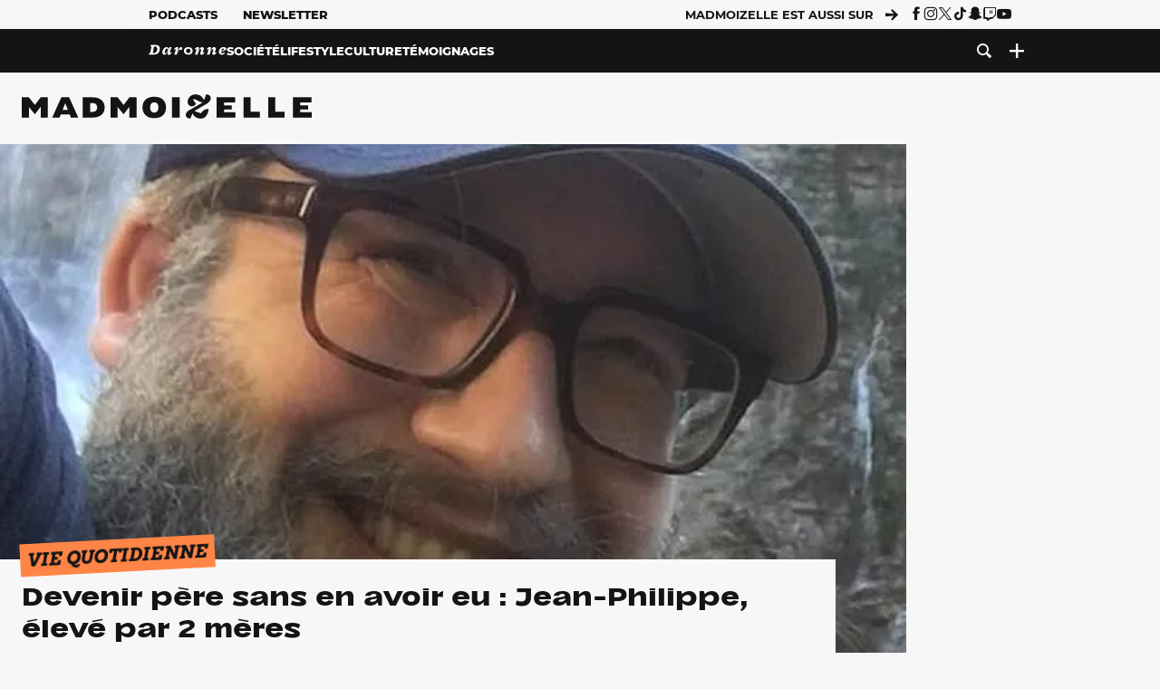

--- FILE ---
content_type: text/html; charset=UTF-8
request_url: https://www.madmoizelle.com/histoires-darons-jean-philippe-834397
body_size: 34971
content:
<!DOCTYPE html>
<html lang="fr-FR">

<head>
    <link rel="dns-prefetch" href="//scripts.static-od.com"/>
    <link rel="dns-prefetch" href="//c0.lestechnophiles.com"/>
    <link rel="dns-prefetch" href="//c1.lestechnophiles.com"/>
    <link rel="dns-prefetch" href="//c2.lestechnophiles.com"/>
    <link rel="dns-prefetch" href="//ddm.madmoizelle.com">

    <meta charset="UTF-8"/>
    <meta http-equiv="Content-Type" content="text/html; charset=UTF-8"/>
    <meta name="viewport" content="viewport-fit=cover, width=device-width, initial-scale=1, user-scalable=yes"/>
    <meta name="theme-color" content="#ffc505">

    
    <link rel="profile" href="http://gmpg.org/xfn/11"/>
    <link rel="pingback" href="https://www.madmoizelle.com/wp/xmlrpc.php"/>
    <link rel="apple-touch-icon" sizes="180x180" href="https://www.madmoizelle.com/wp-content/themes/madmoizelle-theme/assets/images/favicon/icon-x180.png">
    <link rel="icon" href="https://www.madmoizelle.com/wp-content/themes/madmoizelle-theme/assets/images/favicon/icon.svg"/>
    <link rel="icon" type="image/png" sizes="32x32" href="https://www.madmoizelle.com/wp-content/themes/madmoizelle-theme/assets/images/favicon/icon-x32.png">
    <link rel="icon" type="image/png" sizes="16x16" href="https://www.madmoizelle.com/wp-content/themes/madmoizelle-theme/assets/images/favicon/icon-x16.png"/>

            <script type="text/javascript">window.gdprAppliesGlobally=true;(function(){function a(e){if(!window.frames[e]){if(document.body&&document.body.firstChild){var t=document.body;var n=document.createElement("iframe");n.style.display="none";n.name=e;n.title=e;t.insertBefore(n,t.firstChild)}
            else{setTimeout(function(){a(e)},5)}}}function e(n,r,o,c,s){function e(e,t,n,a){if(typeof n!=="function"){return}if(!window[r]){window[r]=[]}var i=false;if(s){i=s(e,t,n)}if(!i){window[r].push({command:e,parameter:t,callback:n,version:a})}}e.stub=true;function t(a){if(!window[n]||window[n].stub!==true){return}if(!a.data){return}
                var i=typeof a.data==="string";var e;try{e=i?JSON.parse(a.data):a.data}catch(t){return}if(e[o]){var r=e[o];window[n](r.command,r.parameter,function(e,t){var n={};n[c]={returnValue:e,success:t,callId:r.callId};a.source.postMessage(i?JSON.stringify(n):n,"*")},r.version)}}
                if(typeof window[n]!=="function"){window[n]=e;if(window.addEventListener){window.addEventListener("message",t,false)}else{window.attachEvent("onmessage",t)}}}e("__tcfapi","__tcfapiBuffer","__tcfapiCall","__tcfapiReturn");a("__tcfapiLocator");(function(e){
                var t=document.createElement("script");t.id="spcloader";t.type="text/javascript";t.async=true;t.src="https://ddm.madmoizelle.com/"+e+"/loader.js?target="+document.location.hostname;t.charset="utf-8";var n=document.getElementsByTagName("script")[0];n.parentNode.insertBefore(t,n)})("a1eae917-f28e-4669-a7e7-8b28857ccf7a")})();</script>
        <script type="text/javascript">window.didomiConfig={sdkPath:'https://ddm.madmoizelle.com/',apiPath:'https://ddm.madmoizelle.com/api'};</script>
        <meta name='robots' content='index, follow, max-image-preview:large, max-snippet:-1, max-video-preview:-1' />
	<style>img:is([sizes="auto" i], [sizes^="auto," i]) { contain-intrinsic-size: 3000px 1500px }</style>
	
        <script>
            window.humanoidRgpd = {
                vendors: [{"vendor":"twitter","slug":"twitter","name":"Twitter","domains":["x.com","twitter.com","platform.twitter.com"]},{"vendor":"c:youtube","slug":"youtube","name":"YouTube","domains":["youtube.com","youtu.be"]},{"vendor":"c:spotify-embed","slug":"spotify","name":"Spotify","domains":["spotify.com"]},{"vendor":"793","slug":"twitch","name":"Twitch","domains":["twitch.tv"]},{"vendor":"c:instagram","slug":"instagram","name":"Instagram","domains":["instagram.com","instagr.am"]},{"vendor":"facebook","slug":"facebook","name":"Facebook","domains":["facebook.com","fb.com","fb.me"]},{"vendor":"c:applemusi-z4f23R4B","slug":"apple-music","name":"Apple Music","domains":["music.apple.com"]},{"vendor":"1120","slug":"voxeus","name":"Voxeus","display_name":"Bababam","domains":["bababam.com","voxeus.com","podcasts.voxeus.com","podcasts.madmoizelle.com"]},{"vendor":"c:acast-Jn8WkXKW","slug":"acast","name":"Acast","domains":["acast.com","acast.fr","embed.acast.com"]},{"vendor":"c:pinterest","slug":"pinterest","name":"Pinterest","domains":["pinterest.com","pin.it"]},{"vendor":"c:tumblr-3aEJCmnw","slug":"tumblr","name":"Tumblr","domains":["tumblr.com","tumblr.co"]},{"vendor":"c:tiktok-KZAUQLZ9","slug":"tiktok","name":"TikTok","domains":["tiktok.com"]},{"vendor":"c:reddit","slug":"reddit","name":"reddit","display_name":"Reddit","domains":["reddit.com","redd.it"]},{"vendor":"573","slug":"dailymotion","name":"Dailymotion","domains":["dailymotion.com"]},{"vendor":"c:vimeo","slug":"vimeo","name":"Vimeo","domains":["vimeo.com"]},{"vendor":"c:soundclou-FMwbRJcH","slug":"soundcloud","name":"SoundCloud","domains":["soundcloud.com"]},{"vendor":"833","slug":"disqus","name":"Disqus","domains":["disqus.com"]},{"vendor":"c:bluesky-zfNhFrTf","slug":"bluesky-social","name":"Bluesky Social","domains":["bsky.app"]}],
            }
        </script>
        <script src="https://www.madmoizelle.com/wp-content/plugins/humanoid-didomi/dist/didomi-v39dce2c97b3f3a47de3b.js"></script>

        <meta name="nli:image" content="https://c0.lestechnophiles.com/www.madmoizelle.com/wp-content/uploads/2018/11/histoires-darons-jean-philippe-640x400.jpg?key=e8616938" /><script type="text/javascript">
    window['gtag_enable_tcf_support'] = true;
    window.dataLayer = window.dataLayer || [];
    window.dataLayer.push({
        ...{"Post_type":"post","articletype":"chaud","contentType":"ct=article","articleId":"834397","authorname":"mymy","publish_date":"2018-12-19T08:50:23+01:00","initial_publish_date":"2018-12-19T08:50:23+01:00","human_readable_publish_date":"19\/12\/2018","modified_date":"2019-09-09T08:56:31+02:00","agedays":"2589","agerange":"999","postage":"1","wordcount":"2645","primary_category":null,"blocks_list":["humanoid-gutenberg\/chapo"],"categories_array":["vie-quotidienne","bien-etre","lifestyle"],"tags_array":["interview","newsletter","pere-et-fille","pere-et-fils","podcast","temoignages"],"terms_array":["vie-quotidienne","bien-etre","lifestyle","interview","newsletter","pere-et-fille","pere-et-fils","podcast","temoignages"],"Author":"Mymy Haegel","Published_at":"2018-12-19T08:50:23+01:00","Tags":"{vie-quotidienne}{bien-etre}{lifestyle}{interview}{newsletter}{pere-et-fille}{pere-et-fils}{podcast}{temoignages}"},
        ...{ 'theme': document.documentElement.getAttribute('data-scheme') || 'light' }
    })
</script>

<script>
    (function(w,d,s,l,i){w[l]=w[l]||[];w[l].push({'gtm.start':
    new Date().getTime(),event:'gtm.js'});var f=d.getElementsByTagName(s)[0],
    j=d.createElement(s),dl=l!='dataLayer'?'&l='+l:'';j.async=true;j.src=
    'https://www.googletagmanager.com/gtm.js?id='+i+dl;f.parentNode.insertBefore(j,f);
    })(window,document,'script','dataLayer','GTM-PNZLJMP');
</script>
	<title>Histoires de Darons le podcast paternité de Fabrice Florent</title>
	<meta name="description" content="Histoires de Darons, c&#039;est le projet de Fab, le patron de madmoiZelle ! Lui-même papa de deux filles, il invite à chaque épisode un père pour causer paternité, famille, éducation..." />
	<link rel="canonical" href="https://www.madmoizelle.com/histoires-darons-jean-philippe-834397" />
	<meta property="og:locale" content="fr_FR" />
	<meta property="og:type" content="article" />
	<meta property="og:title" content="Histoires de Darons le podcast paternité de Fabrice Florent" />
	<meta property="og:description" content="Histoires de Darons, c&#039;est le projet de Fab, le patron de madmoiZelle ! Lui-même papa de deux filles, il invite à chaque épisode un père pour causer paternité, famille, éducation..." />
	<meta property="og:url" content="https://www.madmoizelle.com/histoires-darons-jean-philippe-834397" />
	<meta property="og:site_name" content="Madmoizelle" />
	<meta property="article:author" content="http://www.facebook.com/mymyhgl" />
	<meta property="og:image" content="https://c0.lestechnophiles.com/www.madmoizelle.com/wp-content/uploads/2018/11/histoires-darons-jean-philippe.jpg?resize=1600,900&key=be268b25&watermark" />
	<meta property="og:image:width" content="1600" />
	<meta property="og:image:height" content="900" />
	<meta property="og:image:type" content="image/jpeg" />
	<meta name="author" content="Mymy Haegel" />
	<meta name="twitter:card" content="summary_large_image" />
	<meta name="twitter:creator" content="@https://twitter.com/mymyhgl" />
	<meta name="twitter:label1" content="Written by" />
	<meta name="twitter:data1" content="Mymy Haegel" />
	<meta name="twitter:label2" content="Est. reading time" />
	<meta name="twitter:data2" content="13 minutes" />
	<script type="application/ld+json" class="yoast-schema-graph">{"@context":"https://schema.org","@graph":[{"@type":"NewsArticle","@id":"https://www.madmoizelle.com/histoires-darons-jean-philippe-834397#article","isPartOf":{"@id":"https://www.madmoizelle.com/histoires-darons-jean-philippe-834397"},"author":{"name":"Mymy Haegel","@id":"https://www.madmoizelle.com/#/schema/person/4c2f065abe0cfbbb84c2542cc138dc82"},"headline":"Devenir père sans en avoir eu : Jean-Philippe, élevé par 2 mères","datePublished":"2018-12-19T07:50:23+00:00","dateModified":"2019-09-09T06:56:31+00:00","mainEntityOfPage":{"@id":"https://www.madmoizelle.com/histoires-darons-jean-philippe-834397"},"wordCount":2755,"commentCount":93,"publisher":{"@id":"https://www.madmoizelle.com/#organization"},"image":{"@id":"https://www.madmoizelle.com/histoires-darons-jean-philippe-834397#primaryimage"},"thumbnailUrl":"https://c0.lestechnophiles.com/www.madmoizelle.com/wp-content/uploads/2018/11/histoires-darons-jean-philippe.jpg?resize=1600,900&key=be268b25&watermark","keywords":["Interview","newsletter","Père et fille","Père et fils","Podcast","Témoignages"],"articleSection":["Vie quotidienne"],"inLanguage":"fr-FR","potentialAction":[{"@type":"CommentAction","name":"Comment","target":["https://www.madmoizelle.com/histoires-darons-jean-philippe-834397#respond"]}],"copyrightYear":"2018","copyrightHolder":{"@id":"https://www.madmoizelle.com/#organization"},"description":"Histoires de Darons, c'est le projet de Fab, le patron de madmoiZelle ! Lui-même papa de deux filles, il invite à chaque épisode un père pour causer paternité, famille, éducation...","speakable":{"@type":"SpeakableSpecification","cssSelector":".article-excerpt"},"isAccessibleForFree":true},{"@type":"WebPage","@id":"https://www.madmoizelle.com/histoires-darons-jean-philippe-834397","url":"https://www.madmoizelle.com/histoires-darons-jean-philippe-834397","name":"Histoires de Darons le podcast paternité de Fabrice Florent","isPartOf":{"@id":"https://www.madmoizelle.com/#website"},"primaryImageOfPage":{"@id":"https://www.madmoizelle.com/histoires-darons-jean-philippe-834397#primaryimage"},"image":{"@id":"https://www.madmoizelle.com/histoires-darons-jean-philippe-834397#primaryimage"},"thumbnailUrl":"https://c0.lestechnophiles.com/www.madmoizelle.com/wp-content/uploads/2018/11/histoires-darons-jean-philippe.jpg?resize=1600,900&key=be268b25&watermark","datePublished":"2018-12-19T07:50:23+00:00","dateModified":"2019-09-09T06:56:31+00:00","description":"Histoires de Darons, c'est le projet de Fab, le patron de madmoiZelle ! Lui-même papa de deux filles, il invite à chaque épisode un père pour causer paternité, famille, éducation...","breadcrumb":{"@id":"https://www.madmoizelle.com/histoires-darons-jean-philippe-834397#breadcrumb"},"inLanguage":"fr-FR","potentialAction":[{"@type":"ReadAction","target":["https://www.madmoizelle.com/histoires-darons-jean-philippe-834397"]}]},{"@type":"ImageObject","inLanguage":"fr-FR","@id":"https://www.madmoizelle.com/histoires-darons-jean-philippe-834397#primaryimage","url":"https://c0.lestechnophiles.com/www.madmoizelle.com/wp-content/uploads/2018/11/histoires-darons-jean-philippe.jpg?resize=1600,900&key=be268b25&watermark","contentUrl":"https://c0.lestechnophiles.com/www.madmoizelle.com/wp-content/uploads/2018/11/histoires-darons-jean-philippe.jpg?resize=1600,900&key=be268b25&watermark","width":1600,"height":900},{"@type":"BreadcrumbList","@id":"https://www.madmoizelle.com/histoires-darons-jean-philippe-834397#breadcrumb","itemListElement":[{"@type":"ListItem","position":1,"name":"madmoizelle","item":"https://www.madmoizelle.com/"},{"@type":"ListItem","position":2,"name":"Témoignages","item":"https://www.madmoizelle.com/motsclefs/temoignages"},{"@type":"ListItem","position":3,"name":"Devenir père sans en avoir eu : Jean-Philippe, élevé par 2 mères"}]},{"@type":"WebSite","@id":"https://www.madmoizelle.com/#website","url":"https://www.madmoizelle.com/","name":"Madmoizelle","description":"Le magazine qui écrit la société au féminin","publisher":{"@id":"https://www.madmoizelle.com/#organization"},"potentialAction":[{"@type":"SearchAction","target":{"@type":"EntryPoint","urlTemplate":"https://www.madmoizelle.com/?s={search_term_string}"},"query-input":{"@type":"PropertyValueSpecification","valueRequired":true,"valueName":"search_term_string"}}],"inLanguage":"fr-FR"},{"@type":"Organization","@id":"https://www.madmoizelle.com/#organization","name":"Madmoizelle","url":"https://www.madmoizelle.com/","logo":{"@type":"ImageObject","inLanguage":"fr-FR","@id":"https://www.madmoizelle.com/#/schema/logo/image/","url":"https://www.madmoizelle.com/wp-content/uploads/2021/07/logomad_1000.png","contentUrl":"https://www.madmoizelle.com/wp-content/uploads/2021/07/logomad_1000.png","width":1000,"height":1000,"caption":"Madmoizelle"},"image":{"@id":"https://www.madmoizelle.com/#/schema/logo/image/"}},{"@type":"Person","@id":"https://www.madmoizelle.com/#/schema/person/4c2f065abe0cfbbb84c2542cc138dc82","name":"Mymy Haegel","image":{"@type":"ImageObject","inLanguage":"fr-FR","@id":"https://www.madmoizelle.com/#/schema/person/image/","url":"https://secure.gravatar.com/avatar/002454d3c150da74e79aa3cb772d16b2b5a4ecd1685541920cf318937c181f8d?s=96&d=mm&r=g","contentUrl":"https://secure.gravatar.com/avatar/002454d3c150da74e79aa3cb772d16b2b5a4ecd1685541920cf318937c181f8d?s=96&d=mm&r=g","caption":"Mymy Haegel"},"description":"Mymy est la rédactrice en chef de Madmoizelle. Elle est aussi dans la Brigade du Kif du super podcast Laisse-Moi Kiffer. Elle aime : avoir des opinions, les gens respectueux, et les spätzle.","sameAs":["http://mymyhgl.wordpress.com","http://www.facebook.com/mymyhgl","https://x.com/https://twitter.com/mymyhgl"],"url":"https://www.madmoizelle.com/author/mymy"}]}</script>
	<meta property="article:published_time" content="2018-12-19T07:50:23+00:00" />
	<meta property="article:modified_time" content="2019-09-09T06:56:31+00:00" />
	<meta property="og:updated_time" content="2019-09-09T06:56:31+00:00" />



        <meta name="parsely-title" content="Devenir père sans en avoir eu : Jean-Philippe, élevé par 2 mères"/>
        <meta name="parsely-link" content="https://www.madmoizelle.com/histoires-darons-jean-philippe-834397"/>
        <meta name="parsely-type" content="post"/>

        
            <meta name="parsely-image-url" content="https://www.madmoizelle.com/wp-content/uploads/2018/11/histoires-darons-jean-philippe-640x400.jpg"/>
            <meta name="parsely-pub-date" content="2018-12-19T08:50:23Z"/>
            <meta name="parsely-section" content="lifestyle"/>
                                        <meta name="parsely-author" content="Mymy Haegel"/>
                                        <meta name="parsely-tags" content="vie-quotidienne,bien-etre,lifestyle,interview,newsletter,pere-et-fille,pere-et-fils,podcast,temoignages,ct_article,at_chaud,pt_post"/>
            <meta name="parsely-post-id" content="834397"/>

            <script src="https://www.madmoizelle.com/wp-content/cache/83a4c75f-c574-4042-9672-d3f7fb80dd5c/e939069c8935d349731efce83e7e86306eb6158f.js" id="affilizz-rendering-js" defer data-wp-strategy="defer"></script>
<script defer src="https://www.madmoizelle.com/wp-content/themes/madmoizelle-theme/dist/javascripts/main-v569d98e7599f1f88fd44.js" id="jquery-js"></script>
<script id="jquery-js-after">
var theme_config={"ajaxurl":"https:\/\/www.madmoizelle.com\/wp\/wp-admin\/admin-ajax.php","theme":"https:\/\/www.madmoizelle.com\/wp-content\/themes\/madmoizelle-theme","themePath":"wp-content\/themes\/madmoizelle-theme","themeManifest":"https:\/\/www.madmoizelle.com\/wp-content\/uploads\/resources\/theme-manifest.json"}
</script>
<script defer src="https://www.madmoizelle.com/wp-content/themes/madmoizelle-theme/dist/javascripts/single-v569d98e7599f1f88fd44.js" id="single-js"></script>
<script>
    window.modifyLayout = {
        init: function () {
            if (window.initWallpaperCallback) {
                document.removeEventListener('wallpaper-ads', window.initWallpaperCallback);
            }

            const navHeader = document.getElementById('navigation-header');
            const ctBoc = document.getElementById('ctBoc');
            if (ctBoc) {
                ctBoc.style.position = 'relative';
                ctBoc.style.marginRight = 'auto';
                ctBoc.style.marginLeft = 'auto';
                ctBoc.style.maxWidth = '1000px';
                ctBoc.classList.add('has-bg-body-background-color');
            }

            const socials = document.getElementsByClassName('socials--header');
            if (socials.length) {
                for (var i = 0; i < socials.length; i += 1) {
                    socials[i].classList.add('is-hidden');
                }
            }

            const heroDuoCovers = document.querySelectorAll('.hero-duo .post-card__cover > picture');
            heroDuoCovers.forEach((hero) => {
                hero.style.aspectRatio = '5/4';
            })

            const heroDuopostCardContents = document.querySelectorAll('.hero-duo .post-card__title, .hero-duo .post-card__category');
            heroDuopostCardContents.forEach((el) => {
                el.style.setProperty('font-size', '1.25rem', 'important');
            })

            const articleContent = document.getElementsByClassName('article-content');
            if (articleContent.length) {
                articleContent[0].classList.add('no-align');
            }

            const headerCoverWrapper = document.getElementsByClassName('article-header__cover');
            if (headerCoverWrapper.length) {
                headerCoverWrapper[0].classList.add('container', 'pt-0', 'pb-4-desktop', 'p-0-mobile')
            }

            const headerContentWrapper = document.getElementsByClassName('article-header__content');
            if (headerContentWrapper.length) {
                headerContentWrapper[0].style.maxWidth = 'max-content';
                headerContentWrapper[0].style.marginLeft = '0';
            }

            const wallpaper = document.getElementById('wallpaper-ad');
            if (wallpaper && ctBoc) {
                wallpaper.style.position = 'sticky';
                wallpaper.style.top = '0';

                const wallpaperContainer = document.createElement('div');
                wallpaperContainer.id = 'wallpaper-ad-container';
                wallpaperContainer.style.position = 'absolute';
                wallpaperContainer.style.bottom = '0';
                wallpaperContainer.style.left = '0';
                wallpaperContainer.style.right = '0';
                wallpaperContainer.style.width = '100%';
                wallpaperContainer.style.top = navHeader.offsetHeight + 'px';

                let $refContainer = document.body;
                const $contentWrapper = document.querySelector('body > .wrapper');
                if ($contentWrapper) {
                    $refContainer = $contentWrapper;
                }

                $refContainer.insertBefore(wallpaperContainer, ctBoc);
                wallpaperContainer.appendChild(wallpaper);
            }



                        const billboards = document.getElementsByClassName('is-lovely-catfishb');
            if (billboards.length) {
                const headerBanner = billboards[0].closest('.article-header-banner');
                if (headerBanner) {
                    headerBanner.classList.add('is-hidden');
                } else if (document.getElementById('optidigital-adslot-Billboard_1')) {
                    billboards[0].classList.add('is-hidden');
                }
            }
        },
    }


    window.initWallpaperCallback = function () {
        window.modifyLayout.init();
    };

    var wallpaper = document.getElementById('wallpaper-ad');
    if (wallpaper) {
        window.modifyLayout.init();
    } else {
        document.addEventListener('wallpaper-ads', window.initWallpaperCallback);
    }
</script>
<link rel="EditURI" type="application/rsd+xml" title="RSD" href="https://www.madmoizelle.com/wp/xmlrpc.php?rsd" />

            <link rel="preload" as="font" type="font/woff2" crossOrigin="anonymous" href="/wp-content/themes/madmoizelle-theme/dist/fonts/3525fd90c061dc5315d1.woff2"/>
                    <link rel="preload" as="font" type="font/woff2" crossOrigin="anonymous" href="/wp-content/themes/madmoizelle-theme/dist/fonts/63fb1e0aeacd3399d5e3.woff2"/>
                    <link rel="preload" as="font" type="font/woff2" crossOrigin="anonymous" href="/wp-content/themes/madmoizelle-theme/dist/fonts/7dbcc8a5ea2289d83f65.woff2"/>
                    <link rel="preload" as="font" type="font/woff2" crossOrigin="anonymous" href="/wp-content/themes/madmoizelle-theme/dist/fonts/db9a3e0ba7eaea32e5f5.woff2"/>
                    <link rel="preload" as="font" type="font/woff2" crossOrigin="anonymous" href="/wp-content/themes/madmoizelle-theme/dist/fonts/091b209546e16313fd4f.woff2"/>
                    <link rel="preload" as="font" type="font/woff2" crossOrigin="anonymous" href="/wp-content/themes/madmoizelle-theme/dist/fonts/b71748ae4f80ec8c014d.woff2"/>
                    <link rel="preload" as="font" type="font/woff2" crossOrigin="anonymous" href="/wp-content/themes/madmoizelle-theme/dist/fonts/6bcc86190144949ef7f1.woff2"/>
                    <link rel="preload" as="font" type="font/woff2" crossOrigin="anonymous" href="/wp-content/themes/madmoizelle-theme/dist/fonts/479a7defbeb6da09af10.woff2"/>
                    <link rel="preload" as="font" type="font/woff2" crossOrigin="anonymous" href="/wp-content/themes/madmoizelle-theme/dist/fonts/e888d742c6aba4571635.woff2"/>
                    <link rel="preload" as="font" type="font/woff2" crossOrigin="anonymous" href="/wp-content/themes/madmoizelle-theme/dist/fonts/7eb3cffab978f67d1b5e.woff2"/>
                    <link rel="preload" as="font" type="font/woff2" crossOrigin="anonymous" href="/wp-content/themes/madmoizelle-theme/dist/fonts/e9e7366b380433129bb6.woff2?4biax1"/>
        <link href="https://www.madmoizelle.com/wp-content/themes/madmoizelle-theme/dist/styles/main-v569d98e7599f1f88fd44.css" media="all" rel="stylesheet" type="text/css" />        <script defer data-api="https://www.madmoizelle.com/plsbl/api/event" data-domain="madmoizelle.com" src="https://www.madmoizelle.com/plsbl/js/plausible.js"></script>
        <meta name="affilizz-media" content="63be7c1a854fb5049c111f6e" />

        <script async="" type="text/javascript" src="https://securepubads.g.doubleclick.net/tag/js/gpt.js"></script>
        <script type="text/javascript">
            var optidigitalQueue = optidigitalQueue || {};
            optidigitalQueue.cmd = optidigitalQueue.cmd || [];
            var targeting = {"adUnit":"/1011818/madmoizelle.com/temoignages-article","pageTargeting":{"tags":["vie-quotidienne","bien-etre","lifestyle","interview","newsletter","pere-et-fille","pere-et-fils","podcast","temoignages","article"],"isSponso":0,"isSafe":1,"site_version":"new2021","id_article":834397,"article_id":834397}};
            if (window.doNotTrack) targeting.pageTargeting.donotrack = 1;
            targeting.pageTargeting.theme = document.documentElement.getAttribute('data-scheme') || 'light';
            targeting.pageTargeting.tags = targeting.pageTargeting.tags || [];
                        // Begin tmp random targeting
            var shouldDelInternalExclu = false;

            function manageCampaignExclu(advertiser) {
                if (advertiser === 'apple') {
                    document.cookie = 'crandomseg=1; path=/; max-age=86400';
                    shouldDelInternalExclu = true;
                    document.dispatchEvent(new Event('del-exclu'));

                    // Hide all natives
                    const natives = document.querySelectorAll('[href^="https://native.humanoid.fr"]');
                    natives.forEach((link) => {
                        if (link.matches('.sidebar *')) {
                            link.closest('.mt-3').style.display = 'none';
                        } else if (link.matches('.article-footer *')) {
                            link.closest('.columns.is-mobile.is-2.is-variable').style.display = 'none';
                        }
                        link.closest('.post-card').style.display = 'none';
                    });
                }
            }

                        var pExclu = 200;
            if (document.cookie.indexOf('crandomseg') === -1 && (Math.floor(Math.random() * 1000) < pExclu || window.location.hash === '#forceexclu')) {
                targeting.pageTargeting.tags.push('arandomseg');
            }
            // End tmp random targeting

            var odS = document.createElement('script');
            odS.setAttribute('type', 'module');
            odS.setAttribute('src', 'https://scripts.opti-digital.com/modules/?site=madmoizellev2');
            odS.setAttribute('id', 'optidigital-ad-init');
            odS.setAttribute('config', JSON.stringify(targeting));
            document.getElementsByTagName('head')[0].appendChild(odS);
        </script>
        </head>

<body class="wp-singular post-template-default single single-post postid-834397 single-format-standard wp-embed-responsive wp-theme-madmoizelle-theme nojs has-primary-color is-lifestyle">
            <script>document.body.className = document.body.className.replace('nojs', '');</script>
        <link href="https://www.madmoizelle.com/wp-content/themes/madmoizelle-theme/dist/styles/single-v569d98e7599f1f88fd44.css" media="all" rel="stylesheet" type="text/css" /><div class="Mobile_Sticky_Bottom" style="display:none"></div>    
<header id="navigation-header" class="navigation-header">
    <div class="navigation-header__desktop is-hidden-mobile">
        <div class="navigation-header__top-container">
            <div class="navigation-header__top-nav container">
                <nav aria-label="Podcast et Newsletter">
                    <ul class="navigation-header__top-nav-list is-flex">
                                            
<li
    class="is-top-nav-item "
    >
                        <a
                class="navigation-link "
                href="https://podcasts.madmoizelle.com"
                                                    target="_blank"
                            >
                
    
            Podcasts    
            </a>
            
    </li>
                                            
<li
    class="is-top-nav-item "
    >
                        <a
                class="navigation-link "
                href="https://www.madmoizelle.com/newsletters"
                                            >
                
    
            Newsletter    
            </a>
            
    </li>
                                        </ul>
                </nav>
                <nav class="is-flex is-align-items-center" aria-label="Réseaux sociaux">
                    <p class="has-text-weight-bold">Madmoizelle est aussi sur</p>
                    <span class="icon-arrow is-inline-block mx-2"></span>
                    <ul class="navigation-header__socials socials is-flex">
                        <li>
                <a title="Suivez nous sur Facebook"
                   href="https://www.facebook.com/madmoiZelle"
                   class="icon-fb"
                   target="_blank"
                   rel="noopener"></a>
            </li>
                                <li>
                <a title="Suivez nous sur Instagram"
                   href="https://www.instagram.com/madmoizelle/?hl=fr"
                   class="icon-insta"
                   target="_blank"
                   rel="noopener"></a>
            </li>
                                <li>
                <a title="Suivez nous sur X"
                   href="https://twitter.com/madmoiZelle"
                   class="icon-x"
                   target="_blank"
                   rel="noopener"></a>
            </li>
                                <li>
                <a title="Suivez nous sur Tiktok"
                   href="https://www.tiktok.com/@madmoizellecom"
                   class="icon-tiktok"
                   target="_blank"
                   rel="noopener"></a>
            </li>
                                <li>
                <a title="Suivez nous sur Snapchat"
                   href="https://www.snapchat.com/add/madmoizellecom"
                   class="icon-snap"
                   target="_blank"
                   rel="noopener"></a>
            </li>
                                <li>
                <a title="Suivez nous sur Twitch"
                   href="https://www.twitch.tv/madmoizelle"
                   class="icon-twitch"
                   target="_blank"
                   rel="noopener"></a>
            </li>
                                <li>
                <a title="Suivez nous sur Youtube"
                   href="https://www.youtube.com/user/madmoiZelledotcom"
                   class="icon-yt"
                   target="_blank"
                   rel="noopener"></a>
            </li>
                        </ul>
                </nav>
            </div>
        </div>
        <div class="navigation-header__bottom-container has-bg-nav-background">
            <nav class="container navigation-header__bottom-nav " aria-label="Navigation Principale">
                                <ul class="navigation-header__categories is-hscroll pl-2">
                                                                                    <li class="is-daronne">
                        <a href="https://www.madmoizelle.com/rubriques/daronne"
                           class="navigation-link is-flex is-align-items-center ">
                                                        <svg viewBox="0 0 114 16" aria-label="Daronne" role="img">
                                <title>Aller sur Daronne</title>
                                <use href="https://www.madmoizelle.com/wp-content/themes/madmoizelle-theme/assets/images/daronne/full-logo.svg#logo"
                                     class="is-daronne-svg"></use>
                            </svg>
                                                    </a>
                    </li>
                                                                <li class="is-societe">
                        <a href="https://www.madmoizelle.com/rubriques/societe"
                           class="navigation-link is-flex is-align-items-center ">
                                                        <span class="">
                                Société                            </span>
                                                    </a>
                    </li>
                                                                <li class="is-lifestyle">
                        <a href="https://www.madmoizelle.com/rubriques/lifestyle"
                           class="navigation-link is-flex is-align-items-center active">
                                                        <span class="">
                                Lifestyle                            </span>
                                                    </a>
                    </li>
                                                                <li class="is-culture">
                        <a href="https://www.madmoizelle.com/rubriques/culture"
                           class="navigation-link is-flex is-align-items-center ">
                                                        <span class="">
                                Culture                            </span>
                                                    </a>
                    </li>
                                                                <li class="is-temoignages">
                        <a href="https://www.madmoizelle.com/motsclefs/temoignages"
                           class="navigation-link is-flex is-align-items-center ">
                                                        <span class="">
                                Témoignages                            </span>
                                                    </a>
                    </li>
                                    </ul>
                <ul class="navigation-header__menu">
                                    
<li
    class="is-search "
    >
                        <a
                class="navigation-link "
                href="https://www.madmoizelle.com/?s"
                                    aria-label="Recherche"
                                            >
                
            <span class="icon-search"></span>
    
    
            </a>
            
    </li>
                                    
<li
    class="is-plus navigation-dropdown"
    >
                        <button
                class="navigation-link "
                                    aria-label="Ouvrir le menu"
                                data-controls="desktop-menu"
            >
                
            <span class="icon-plus"></span>
    
    
            </button>
            
            <ul id="desktop-menu" hidden>
                            
<li
    class="is-dropdown-item "
    >
                        <a
                class="navigation-link "
                href="https://forums.madmoizelle.com"
                                                    target="_blank"
                            >
                
    
            Forum    
            </a>
            
    </li>
                            
<li
    class="is-dropdown-item "
    >
                        <a
                class="navigation-link "
                href="https://www.madmoizelle.com/motsclefs/bons-plans"
                                            >
                
    
            Bons plans    
            </a>
            
    </li>
                            
<li
    class="is-dropdown-item "
    >
                        <a
                class="navigation-link "
                href="https://www.madmoizelle.com/motsclefs/guide-achat"
                                            >
                
    
            Guides d'achat    
            </a>
            
    </li>
                            
<li
    class="is-dropdown-item "
    >
                        <a
                class="navigation-link "
                href="https://www.madmoizelle.com/motsclefs/test"
                                            >
                
    
            Tests    
            </a>
            
    </li>
                            
<li
    class="is-separator "
            aria-hidden="true"
    >
    
    </li>
                            
<li
    class="is-dropdown-item "
    >
                        <a
                class="navigation-link "
                href="https://www.madmoizelle.com/mentions-legales"
                                            >
                
    
            Mentions légales    
            </a>
            
    </li>
                            
<li
    class="is-dropdown-item "
    >
                        <a
                class="navigation-link "
                href="https://www.madmoizelle.com/contact"
                                            >
                
    
            Contact    
            </a>
            
    </li>
                            
<li
    class="is-dropdown-item "
    >
                        <a
                class="navigation-link "
                href="https://www.madmoizelle.com/politique-cookies"
                                            >
                
    
            Politique cookies    
            </a>
            
    </li>
                            
<li
    class="is-dropdown-item "
    >
                        <a
                class="navigation-link "
                href="https://www.madmoizelle.com/politique-de-traitement-des-donnees-personnelles"
                                            >
                
    
            Données personnelles    
            </a>
            
    </li>
                    </ul>
    </li>
                                </ul>
            </nav>
        </div>
    </div>
    <div class="navigation-header__mobile is-hidden-tablet">
        <div class="navigation-header__mobile-nav">
            <div class="navigation-dropdown px-2">
                <button class="navigation-link is-flex" aria-label="Ouvrir le menu" data-controls="mobile-menu">
                    <span id="burger-menu-icon" class="icon-burgermenu"></span>
                </button>
            </div>
            <div class="site-logo-wrapper container">
    <div class="site-logo">
                    <a title="Madmoizelle" href="https://www.madmoizelle.com/">
                                    <svg viewBox="0 0 1197 101" role="img">>
                        <title>Accueil de Madmoizelle</title>
                        <use href="https://www.madmoizelle.com/wp-content/themes/madmoizelle-theme/assets/images/full-logo.svg#logo"></use>
                    </svg>
                            </a>
            </div>
</div>
            <ul class="navigation-header__menu">
                            
<li
    class="is-search "
    >
                        <a
                class="navigation-link "
                href="https://www.madmoizelle.com/?s"
                                    aria-label="Recherche"
                                            >
                
            <span class="icon-search"></span>
    
    
            </a>
            
    </li>
                        </ul>
        </div>
        <div id="mobile-menu" class="navigation-header__mobile-menu" hidden>
            <nav class="navigation-header__mobile-categories" aria-label="Rubriques">
                <ul class="navigation-header__categories">
                                                            <li class="is-daronne">
                        <div id="daronne" aria-label="Afficher les sous-catégories" data-controls="category-dropdown"
                             class="category-dropdown">
                            <a href="https://www.madmoizelle.com/rubriques/daronne"
                               class="navigation-link ">
                                                                <svg viewBox="0 0 114 16" aria-label="Daronne" role="img">
                                    <title>Aller sur Daronne</title>
                                    <use href="https://www.madmoizelle.com/wp-content/themes/madmoizelle-theme/assets/images/daronne/full-logo.svg#logo"
                                         class="is-daronne-svg"></use>
                                </svg>
                                                            </a>
                                                        <span id="daronne-dropdown-icon" class="category-dropdown-icon icon-chevron2 is-inline-block is-size-title-card is-white mr-2"></span>
                                                    </div>
                                                <ul class="navigation-header__sub-categories" data-controls="category-children" hidden>
                                                        <li>
                                <a href="https://www.madmoizelle.com/rubriques/daronne/chere-daronne"
                                   class="navigation-link is-flex is-align-items-center is-sub-category
                                   ">
                                    <span>
                                        Chère Daronne                                    </span>
                                </a>
                            </li>
                                                        <li>
                                <a href="https://www.madmoizelle.com/rubriques/daronne/couple"
                                   class="navigation-link is-flex is-align-items-center is-sub-category
                                   ">
                                    <span>
                                        Couple                                    </span>
                                </a>
                            </li>
                                                        <li>
                                <a href="https://www.madmoizelle.com/rubriques/daronne/amour-et-eau-fraiche"
                                   class="navigation-link is-flex is-align-items-center is-sub-category
                                   ">
                                    <span>
                                        D'amour et d'eau fraiche                                    </span>
                                </a>
                            </li>
                                                        <li>
                                <a href="https://www.madmoizelle.com/rubriques/daronne/grossesse"
                                   class="navigation-link is-flex is-align-items-center is-sub-category
                                   ">
                                    <span>
                                        Grossesse                                    </span>
                                </a>
                            </li>
                                                        <li>
                                <a href="https://www.madmoizelle.com/rubriques/daronne/parentalite"
                                   class="navigation-link is-flex is-align-items-center is-sub-category
                                   ">
                                    <span>
                                        Parentalité                                    </span>
                                </a>
                            </li>
                                                        <li>
                                <a href="https://www.madmoizelle.com/rubriques/daronne/quand-on-aime-on-compte"
                                   class="navigation-link is-flex is-align-items-center is-sub-category
                                   ">
                                    <span>
                                        Quand on aime, on compte                                    </span>
                                </a>
                            </li>
                                                    </ul>
                                            </li>
                                        <li class="is-societe">
                        <div id="societe" aria-label="Afficher les sous-catégories" data-controls="category-dropdown"
                             class="category-dropdown">
                            <a href="https://www.madmoizelle.com/rubriques/societe"
                               class="navigation-link ">
                                                                <span>
                                    Société                                </span>
                                                            </a>
                                                        <span id="societe-dropdown-icon" class="category-dropdown-icon icon-chevron2 is-inline-block is-size-title-card is-white mr-2"></span>
                                                    </div>
                                                <ul class="navigation-header__sub-categories" data-controls="category-children" hidden>
                                                        <li>
                                <a href="https://www.madmoizelle.com/rubriques/societe/actualites-societe"
                                   class="navigation-link is-flex is-align-items-center is-sub-category
                                   ">
                                    <span>
                                        Actualités                                    </span>
                                </a>
                            </li>
                                                        <li>
                                <a href="https://www.madmoizelle.com/rubriques/societe/animaux"
                                   class="navigation-link is-flex is-align-items-center is-sub-category
                                   ">
                                    <span>
                                        Animaux                                    </span>
                                </a>
                            </li>
                                                        <li>
                                <a href="https://www.madmoizelle.com/rubriques/societe/chronique"
                                   class="navigation-link is-flex is-align-items-center is-sub-category
                                   ">
                                    <span>
                                        Chronique                                    </span>
                                </a>
                            </li>
                                                        <li>
                                <a href="https://www.madmoizelle.com/rubriques/societe/ecologie"
                                   class="navigation-link is-flex is-align-items-center is-sub-category
                                   ">
                                    <span>
                                        Écologie                                    </span>
                                </a>
                            </li>
                                                        <li>
                                <a href="https://www.madmoizelle.com/rubriques/societe/feminisme"
                                   class="navigation-link is-flex is-align-items-center is-sub-category
                                   ">
                                    <span>
                                        Féminisme                                    </span>
                                </a>
                            </li>
                                                        <li>
                                <a href="https://www.madmoizelle.com/rubriques/societe/justice"
                                   class="navigation-link is-flex is-align-items-center is-sub-category
                                   ">
                                    <span>
                                        Justice                                    </span>
                                </a>
                            </li>
                                                        <li>
                                <a href="https://www.madmoizelle.com/rubriques/societe/politique"
                                   class="navigation-link is-flex is-align-items-center is-sub-category
                                   ">
                                    <span>
                                        Politique                                    </span>
                                </a>
                            </li>
                                                        <li>
                                <a href="https://www.madmoizelle.com/rubriques/societe/sante"
                                   class="navigation-link is-flex is-align-items-center is-sub-category
                                   ">
                                    <span>
                                        Santé                                    </span>
                                </a>
                            </li>
                                                        <li>
                                <a href="https://www.madmoizelle.com/rubriques/societe/sport"
                                   class="navigation-link is-flex is-align-items-center is-sub-category
                                   ">
                                    <span>
                                        Sport                                    </span>
                                </a>
                            </li>
                                                    </ul>
                                            </li>
                                        <li class="is-lifestyle">
                        <div id="lifestyle" aria-label="Afficher les sous-catégories" data-controls="category-dropdown"
                             class="category-dropdown">
                            <a href="https://www.madmoizelle.com/rubriques/lifestyle"
                               class="navigation-link active">
                                                                <span>
                                    Lifestyle                                </span>
                                                            </a>
                                                        <span id="lifestyle-dropdown-icon" class="category-dropdown-icon icon-chevron2 is-inline-block is-size-title-card is-white mr-2"></span>
                                                    </div>
                                                <ul class="navigation-header__sub-categories" data-controls="category-children" hidden>
                                                        <li>
                                <a href="https://www.madmoizelle.com/rubriques/lifestyle/argent"
                                   class="navigation-link is-flex is-align-items-center is-sub-category
                                   ">
                                    <span>
                                        Argent                                    </span>
                                </a>
                            </li>
                                                        <li>
                                <a href="https://www.madmoizelle.com/rubriques/lifestyle/beaute"
                                   class="navigation-link is-flex is-align-items-center is-sub-category
                                   ">
                                    <span>
                                        Beauté                                    </span>
                                </a>
                            </li>
                                                        <li>
                                <a href="https://www.madmoizelle.com/rubriques/lifestyle/bien-etre"
                                   class="navigation-link is-flex is-align-items-center is-sub-category
                                   ">
                                    <span>
                                        Bien-être                                    </span>
                                </a>
                            </li>
                                                        <li>
                                <a href="https://www.madmoizelle.com/rubriques/lifestyle/deco"
                                   class="navigation-link is-flex is-align-items-center is-sub-category
                                   ">
                                    <span>
                                        Déco                                    </span>
                                </a>
                            </li>
                                                        <li>
                                <a href="https://www.madmoizelle.com/rubriques/lifestyle/miam"
                                   class="navigation-link is-flex is-align-items-center is-sub-category
                                   ">
                                    <span>
                                        Food                                    </span>
                                </a>
                            </li>
                                                        <li>
                                <a href="https://www.madmoizelle.com/rubriques/lifestyle/mode"
                                   class="navigation-link is-flex is-align-items-center is-sub-category
                                   ">
                                    <span>
                                        Mode                                    </span>
                                </a>
                            </li>
                                                        <li>
                                <a href="https://www.madmoizelle.com/rubriques/lifestyle/psycho-sexo"
                                   class="navigation-link is-flex is-align-items-center is-sub-category
                                   ">
                                    <span>
                                        Psycho-sexo                                    </span>
                                </a>
                            </li>
                                                        <li>
                                <a href="https://www.madmoizelle.com/rubriques/lifestyle/travail"
                                   class="navigation-link is-flex is-align-items-center is-sub-category
                                   ">
                                    <span>
                                        Travail                                    </span>
                                </a>
                            </li>
                                                        <li>
                                <a href="https://www.madmoizelle.com/rubriques/lifestyle/voyages"
                                   class="navigation-link is-flex is-align-items-center is-sub-category
                                   ">
                                    <span>
                                        Voyages                                    </span>
                                </a>
                            </li>
                                                    </ul>
                                            </li>
                                        <li class="is-culture">
                        <div id="culture" aria-label="Afficher les sous-catégories" data-controls="category-dropdown"
                             class="category-dropdown">
                            <a href="https://www.madmoizelle.com/rubriques/culture"
                               class="navigation-link ">
                                                                <span>
                                    Culture                                </span>
                                                            </a>
                                                        <span id="culture-dropdown-icon" class="category-dropdown-icon icon-chevron2 is-inline-block is-size-title-card is-white mr-2"></span>
                                                    </div>
                                                <ul class="navigation-header__sub-categories" data-controls="category-children" hidden>
                                                        <li>
                                <a href="https://www.madmoizelle.com/rubriques/culture/arts-expos"
                                   class="navigation-link is-flex is-align-items-center is-sub-category
                                   ">
                                    <span>
                                        Arts &amp; Expos                                    </span>
                                </a>
                            </li>
                                                        <li>
                                <a href="https://www.madmoizelle.com/rubriques/culture/cinema"
                                   class="navigation-link is-flex is-align-items-center is-sub-category
                                   ">
                                    <span>
                                        Cinéma                                    </span>
                                </a>
                            </li>
                                                        <li>
                                <a href="https://www.madmoizelle.com/rubriques/culture/sur-le-web"
                                   class="navigation-link is-flex is-align-items-center is-sub-category
                                   ">
                                    <span>
                                        Culture Web                                    </span>
                                </a>
                            </li>
                                                        <li>
                                <a href="https://www.madmoizelle.com/rubriques/culture/livres"
                                   class="navigation-link is-flex is-align-items-center is-sub-category
                                   ">
                                    <span>
                                        Livres                                    </span>
                                </a>
                            </li>
                                                        <li>
                                <a href="https://www.madmoizelle.com/rubriques/culture/musique"
                                   class="navigation-link is-flex is-align-items-center is-sub-category
                                   ">
                                    <span>
                                        Musique                                    </span>
                                </a>
                            </li>
                                                        <li>
                                <a href="https://www.madmoizelle.com/rubriques/culture/serie-tele"
                                   class="navigation-link is-flex is-align-items-center is-sub-category
                                   ">
                                    <span>
                                        Séries                                    </span>
                                </a>
                            </li>
                                                        <li>
                                <a href="https://www.madmoizelle.com/rubriques/culture/informatique"
                                   class="navigation-link is-flex is-align-items-center is-sub-category
                                   ">
                                    <span>
                                        Tech                                    </span>
                                </a>
                            </li>
                                                        <li>
                                <a href="https://www.madmoizelle.com/rubriques/culture/tele"
                                   class="navigation-link is-flex is-align-items-center is-sub-category
                                   ">
                                    <span>
                                        Télé                                    </span>
                                </a>
                            </li>
                                                    </ul>
                                            </li>
                                        <li class="is-temoignages">
                        <div id="temoignages" aria-label="Afficher les sous-catégories" data-controls="category-dropdown"
                             class="category-dropdown">
                            <a href="https://www.madmoizelle.com/motsclefs/temoignages"
                               class="navigation-link ">
                                                                <span>
                                    Témoignages                                </span>
                                                            </a>
                                                    </div>
                                            </li>
                                    </ul>
            </nav>
            <nav aria-label="Nos autres plateformes et les bons plans">
                <ul class="navigation-header__mobile-items">
                                            
<li
    class="is-mobile-menu-item "
    >
                        <a
                class="navigation-link "
                href="https://podcasts.madmoizelle.com"
                                                    target="_blank"
                            >
                
    
            Podcasts    
            </a>
            
    </li>
                                            
<li
    class="is-mobile-menu-item "
    >
                        <a
                class="navigation-link "
                href="https://www.madmoizelle.com/newsletters"
                                            >
                
    
            Newsletter    
            </a>
            
    </li>
                                            
<li
    class="is-mobile-menu-item "
    >
                        <a
                class="navigation-link "
                href="https://www.madmoizelle.com/motsclefs/bons-plans"
                                            >
                
    
            Bons plans    
            </a>
            
    </li>
                                            
<li
    class="is-mobile-menu-item "
    >
                        <a
                class="navigation-link "
                href="https://forums.madmoizelle.com"
                                                    target="_blank"
                            >
                
    
            Forum    
            </a>
            
    </li>
                                            
<li
    class="is-dropdown-item "
    >
                        <a
                class="navigation-link "
                href="https://www.madmoizelle.com/motsclefs/guide-achat"
                                            >
                
    
            Guides d'achat    
            </a>
            
    </li>
                                            
<li
    class="is-dropdown-item "
    >
                        <a
                class="navigation-link "
                href="https://www.madmoizelle.com/motsclefs/test"
                                            >
                
    
            Tests    
            </a>
            
    </li>
                                    </ul>
            </nav>
            <nav aria-label="Réseaux sociaux">
                <ul class="navigation-header__mobile-socials">
                    <li  class="socials-title">Madmoizelle est aussi sur</li>
                    <ul class="navigation-header__socials socials is-flex">
                        <li>
                <a title="Suivez nous sur Facebook"
                   href="https://www.facebook.com/madmoiZelle"
                   class="icon-fb"
                   target="_blank"
                   rel="noopener"></a>
            </li>
                                <li>
                <a title="Suivez nous sur Instagram"
                   href="https://www.instagram.com/madmoizelle/?hl=fr"
                   class="icon-insta"
                   target="_blank"
                   rel="noopener"></a>
            </li>
                                <li>
                <a title="Suivez nous sur X"
                   href="https://twitter.com/madmoiZelle"
                   class="icon-x"
                   target="_blank"
                   rel="noopener"></a>
            </li>
                                <li>
                <a title="Suivez nous sur Tiktok"
                   href="https://www.tiktok.com/@madmoizellecom"
                   class="icon-tiktok"
                   target="_blank"
                   rel="noopener"></a>
            </li>
                                <li>
                <a title="Suivez nous sur Snapchat"
                   href="https://www.snapchat.com/add/madmoizellecom"
                   class="icon-snap"
                   target="_blank"
                   rel="noopener"></a>
            </li>
                                <li>
                <a title="Suivez nous sur Twitch"
                   href="https://www.twitch.tv/madmoizelle"
                   class="icon-twitch"
                   target="_blank"
                   rel="noopener"></a>
            </li>
                                <li>
                <a title="Suivez nous sur Youtube"
                   href="https://www.youtube.com/user/madmoiZelledotcom"
                   class="icon-yt"
                   target="_blank"
                   rel="noopener"></a>
            </li>
                        </ul>
                </ul>
            </nav>
            <nav aria-label="Liens RGPD">
                <ul class="navigation-header__mobile-rgpd mobile-menu-grid">
                                            
<li
    class="is-rgpd-item "
    >
                        <a
                class="navigation-link "
                href="https://www.madmoizelle.com/mentions-legales"
                                            >
                
    
            Mentions légales    
            </a>
            
    </li>
                                            
<li
    class="is-rgpd-item "
    >
                        <a
                class="navigation-link "
                href="https://www.madmoizelle.com/contact"
                                            >
                
    
            Contact    
            </a>
            
    </li>
                                            
<li
    class="is-rgpd-item "
    >
                        <a
                class="navigation-link "
                href="https://www.madmoizelle.com/politique-cookies"
                                            >
                
    
            Politique cookies    
            </a>
            
    </li>
                                            
<li
    class="is-rgpd-item "
    >
                        <a
                class="navigation-link "
                href="https://www.madmoizelle.com/politique-de-traitement-des-donnees-personnelles"
                                            >
                
    
            Données personnelles    
            </a>
            
    </li>
                                    </ul>
            </nav>
        </div>
    </div>
</header>
    <div id="ctBoc" data-site="madmoizelle" class="mt-4-mobile">
<div id="single">
    <article class="article-container">
        <div class="twitch-player w-100 js-has-background">
    <div class="container is-paddingless is-relative">
        <div class="live-badge m-2 has-text-centered left-desktop is-absolute">
    <svg class="live-badge__bg w-100 h-100" xmlns="http://www.w3.org/2000/svg" xmlns:xlink="http://www.w3.org/1999/xlink" viewBox="0 0 73 73">
        <polygon fill="#FF3931" points="51.8,3.7 35.8,6.6 19.5,3.4 12.5,17 0.3,26.8 7.5,40.9 8.5,56.3 24.5,60.2 38,69.6 50.8,60.4 66.6,56.7 66.5,41.3 72.7,27.4 59.8,17.4 "/>
    </svg>
    <div class="live-badge__label is-absolute has-text-weight-black is-uppercase is-size-small has-text-body-invert">Live now</div>
</div>
        <div class="twitch-player__content is-relative w-100 h-100">
            <!-- Add a placeholder for the Twitch embed -->
        <div id="twitch-embed" data-lazy-func="loadTwitchLive" data-muted="1" data-lazy-script-url="https://embed.twitch.tv/embed/v1.js" data-twitch-channel="madmoizelle" data-twitch-parent="www.madmoizelle.com"></div>
        
        </div>
        <a href="https://www.twitch.tv/madmoizelle" target="_blank" rel="noopener" class="twitch-player__collapsed-content has-text-weight-bold is-relative w-100">
            <div class="twitch-player__title-wrapper">
                <div class="live-badge m-2 has-text-centered left-desktop is-relative">
    <svg class="live-badge__bg w-100 h-100" xmlns="http://www.w3.org/2000/svg" xmlns:xlink="http://www.w3.org/1999/xlink" viewBox="0 0 73 73">
        <polygon fill="#FF3931" points="51.8,3.7 35.8,6.6 19.5,3.4 12.5,17 0.3,26.8 7.5,40.9 8.5,56.3 24.5,60.2 38,69.6 50.8,60.4 66.6,56.7 66.5,41.3 72.7,27.4 59.8,17.4 "/>
    </svg>
    <div class="live-badge__label is-absolute has-text-weight-black is-uppercase is-size-small has-text-body-invert">Live now</div>
</div>
                <span class="twitch-player__title"></span> <i class="icon-twitch"></i> <i class="icon-arrow"></i>
            </div>
        </a>
        <div class="twitch-player__collapse is-absolute has-text-weight-medium">
            <i class="icon-hide"></i> Masquer
        </div>
    </div>
</div>
        
<header class="article-header">
    <div class="article-header__logo is-hidden-mobile">
        <div class="site-logo-wrapper container">
    <div class="site-logo">
                    <a title="Madmoizelle" href="https://www.madmoizelle.com/">
                                    <svg viewBox="0 0 1197 101" role="img">>
                        <title>Accueil de Madmoizelle</title>
                        <use href="https://www.madmoizelle.com/wp-content/themes/madmoizelle-theme/assets/images/full-logo.svg#logo"></use>
                    </svg>
                            </a>
            </div>
</div>
    </div>
    <div class="article-header__inner">
        <div class="article-header__cover">
            <picture><source srcset="https://c0.lestechnophiles.com/www.madmoizelle.com/wp-content/uploads/2018/11/histoires-darons-jean-philippe-640x400.jpg?webp=1&resize=640,361&key=e8616938 1064w,https://c0.lestechnophiles.com/www.madmoizelle.com/wp-content/uploads/2018/11/histoires-darons-jean-philippe-640x400.jpg?webp=1&resize=532,300&key=e8616938 532w,https://c0.lestechnophiles.com/www.madmoizelle.com/wp-content/uploads/2018/11/histoires-darons-jean-philippe-640x400.jpg?webp=1&resize=640,361&key=e8616938 2128w,https://c0.lestechnophiles.com/www.madmoizelle.com/wp-content/uploads/2018/11/histoires-darons-jean-philippe-640x400.jpg?webp=1&resize=480,270&key=e8616938 480w" type="image/webp"><img decoding="async" width="1064" height="600" loading="eager" alt="histoires-darons-jean-philippe" title="histoires-darons-jean-philippe" fetchpriority="high" src="https://c0.lestechnophiles.com/www.madmoizelle.com/wp-content/uploads/2018/11/histoires-darons-jean-philippe-640x400.jpg?resize=640,361&key=e8616938" srcset="https://c0.lestechnophiles.com/www.madmoizelle.com/wp-content/uploads/2018/11/histoires-darons-jean-philippe-640x400.jpg?resize=640,361&key=e8616938 1064w,https://c0.lestechnophiles.com/www.madmoizelle.com/wp-content/uploads/2018/11/histoires-darons-jean-philippe-640x400.jpg?resize=532,300&key=e8616938 532w,https://c0.lestechnophiles.com/www.madmoizelle.com/wp-content/uploads/2018/11/histoires-darons-jean-philippe-640x400.jpg?resize=640,361&key=e8616938 2128w,https://c0.lestechnophiles.com/www.madmoizelle.com/wp-content/uploads/2018/11/histoires-darons-jean-philippe-640x400.jpg?resize=480,270&key=e8616938 480w"/></picture>        </div>
        <div class="article-header__content">
            <div class="container has-bg-body-background-color">
                <div class="article-header-content-wrapper">
                    <div class="article-header-bottom ">

    <div class="is-relative">
                    <a href="https://www.madmoizelle.com/rubriques/lifestyle/bien-etre/vie-quotidienne"
class="badge-category is-top-0 is-left-0" >
Vie quotidienne</a>
        
        <h1 class="article-header__title">
            Devenir père sans en avoir eu&nbsp;: Jean-Philippe, élevé par 2 mères        </h1>
    </div>

            <div class="article-author__wrapper my-2 is-flex">
            <div class="article-authors">
                                        <a href="https://www.madmoizelle.com/author/mymy" class="article-author has-text-primary-hover is-italic">
                    Mymy Haegel                </a>
                                        </div>
            <div class="is-flex">
                <span class="publication-date">
                    Publié le                    <time class="" datetime="2018-12-19T08:50:23+01:00">
    19 décembre 2018 à 08h50</time>
                </span>

                                    <span class="comment-count is-align-self-flex-end">
                        <a href="#comments" class="has-text-card-background has-text-body has-text-primary-hover">
                            <span class="icon-comment has-text-primary"></span>
                            <span class="ml-1">
                                93                            </span>
                        </a>
                    </span>
                            </div>
        </div>
    
    </div>
                </div>
            </div>
        </div>
    </div>
</header>

            <div class="container article-header-banner has-text-centered py-0 is-hidden-mobile">
            <div class="is-lovely-catfish is-lovely-catfishb is-flex is-align-items-center is-justify-content-center max-[768px]:hidden is-hidden-mobile"><div class="Billboard_1" style="display:none" id="optidigital-adslot-Billboard_1"></div></div>
        </div>
            <div id="main-page" class="container single-content ">
                            <div class="mb-3 ">
                    <nav class="breadcrumb">
    <ol class="is-uppercase is-size-small">
                    <li class="is-inline has-text-body has-text-weight-semibold">
                                    <a href="https://www.madmoizelle.com/"
                       class='has-text-primary-hover has-text-body has-text-link-active'>
                        madmoizelle                    </a>
                            </li>
                    <li class="is-inline has-text-body has-text-weight-semibold">
                                    <a href="https://www.madmoizelle.com/motsclefs/temoignages"
                       class='has-text-primary-hover has-text-body has-text-link-active'>
                        Témoignages                    </a>
                            </li>
            </ol>
</nav>
                </div>
                        <div class="columns is-flex-wrap-wrap">
                <div class="column is-12-touch has-bg-body-background-color">
                    <div class="single-content__content">
                                                                        
<div class="article-content">
                    <div class="article-excerpt mb-3 has-text-weight-bold is-italic is-family-serif">Histoires de Darons, c&rsquo;est le projet de Fab, le patron de madmoiZelle&nbsp;! Lui-m&ecirc;me papa de deux filles, il invite &agrave; chaque &eacute;pisode un p&egrave;re pour causer paternit&eacute;, famille, &eacute;ducation&hellip;</div>
<p>Oyez, oyez&nbsp;!&nbsp;<strong>Fabrice Florent, le cr&eacute;ateur de madmoiZelle, a un nouveau projet</strong>, et il est chouette&nbsp;! Comme c&rsquo;est pas tous les jours et comme j&rsquo;aime beaucoup ce qu&rsquo;il fait, ce jeune homme, j&rsquo;ai eu envie de vous en parler&nbsp;&hearts;</p>
<h3><em>Histoires de Darons</em>, le podcast de Fab sur la paternit&eacute;</h3>
<p>En plus d&rsquo;avoir donn&eacute; vie &agrave; madmoiZelle, <strong>Fab a &eacute;galement donn&eacute; vie, avec sa femme bien &eacute;videmment, &agrave; deux filles</strong>. La naissance de la premi&egrave;re a d&rsquo;ailleurs suivi de pr&egrave;s celle du magazine.</p>
<p>Comme Fab aime les <a href="https://www.madmoizelle.com/motsclefs/podcast">podcasts</a>, les questions de paternit&eacute;, et qu&rsquo;aucun podcast parlant de paternit&eacute; n&rsquo;existe en France&hellip; il a d&eacute;cid&eacute; de cr&eacute;er le premier&nbsp;!</p>
<p>&Ccedil;a s&rsquo;appelle<strong>&nbsp;<a href="https://www.darons.fr/" target="_blank"><em>Histoires de Darons</em></a></strong>, et le concept est simple : dans chaque &eacute;pisode, Fab invite un homme qui a des enfants, et parle avec lui de parentalit&eacute;.</p>
<p>Comment es-tu devenu parent&nbsp;? Pourquoi&nbsp;? Que pensais-tu qu&rsquo;&ecirc;tre p&egrave;re repr&eacute;sentait, qu&rsquo;en penses-tu maintenant&nbsp;? Comment &eacute;lever des enfants f&eacute;ministes dans un <a href="https://www.madmoizelle.com/sexiste-epuise-238678">monde sexiste</a>&nbsp;? Comment concilier paternit&eacute;, vie professionnelle, vie personnelle&nbsp;? Autant de questions qui sont &eacute;voqu&eacute;es dans&nbsp;<em>Histoires de Darons.</em></p>
<p>Fab vous propose un nouvel &eacute;pisode les premiers et troisi&egrave;mes lundi de chaque mois. Pour vous tenir au courant,&nbsp;<a href="https://www.facebook.com/HistoiresdeDarons" target="_blank">suivez Fab sur Facebook</a>.</p>
<p class="alire">
    <span>
        <strong>&Agrave; lire aussi : </strong>
    </span>
    <a href="https://www.madmoizelle.com/podcasts-applications-698225">
        Quelle appli pour &eacute;couter mes podcasts, et passer des trajets moins moroses&nbsp;?    </a>
</p>
<h3>Devenir p&egrave;re sans en avoir eu : Jean-Philippe, &eacute;lev&eacute; par 2 m&egrave;res</h3>
<p>Comment faire pour devenir un p&egrave;re quand on n&rsquo;a pas eu de figure paternelle ? &Eacute;lev&eacute; par deux femmes dans les ann&eacute;es 80, Jean-Philippe s&rsquo;est pos&eacute; la question avant d&rsquo;avoir sa fille. Il a 41 ans, et il discute avec Fab de son &eacute;ducation, et notamment de sa trouille &agrave; faire &laquo; son coming out h&eacute;t&eacute;ro &raquo; aupr&egrave;s de sa m&egrave;re. Un tr&egrave;s chouette &eacute;pisode !</p>
<div class="is-provider-acast">
<div class="embed-container embed-container--with-overlay">
<div class="embed-container-content">            <iframe title="Devenir p&egrave;re sans en avoir eu : Jean-Philippe, &eacute;lev&eacute; par 2 m&egrave;res" data-src="https://embed.acast.com/histoires-de-darons/jean-philippe-eleve-par-une-mere-homosexuelle-et-s" width="500px" height="750px" scrolling="no" frameborder="0" style="border:none;overflow:hidden;"></iframe>        </div>
<div class="embed-consent-overlay" data-vendor="c:acast-Jn8WkXKW" data-nosnippet>
<div class="embed-consent-overlay-text">
<p>            Ce contenu est bloqu&eacute; car vous n&rsquo;avez pas accept&eacute; les cookies et autres traceurs. Ce contenu est fourni par Acast.<br>            Pour pouvoir le visualiser, vous devez accepter l&rsquo;usage &eacute;tant op&eacute;r&eacute; par Acast avec vos donn&eacute;es qui pourront &ecirc;tre utilis&eacute;es pour les finalit&eacute;s suivantes : vous permettre de visualiser et de partager des contenus avec des m&eacute;dias sociaux, favoriser le d&eacute;veloppement et l&rsquo;am&eacute;lioration des produits d&rsquo;Humanoid et de ses partenaires, vous afficher des publicit&eacute;s personnalis&eacute;es par rapport &agrave; votre profil et activit&eacute;, vous d&eacute;finir un profil publicitaire personnalis&eacute;, mesurer la performance des publicit&eacute;s et du contenu de ce site et mesurer l&rsquo;audience de ce site <a href="#" class="js-privacy">(en savoir plus)</a>        </p>
<p>            En cliquant sur &laquo; J&rsquo;accepte tout &raquo;, vous consentez aux finalit&eacute;s susmentionn&eacute;es pour l&rsquo;ensemble des cookies et autres traceurs d&eacute;pos&eacute;s par Humanoid et <a class="embed-consent-overlay-vendors-link" href="#preferences-vendeurs">ses partenaires</a>.        </p>
<p>            Vous gardez la possibilit&eacute; de retirer votre consentement &agrave; tout moment. Pour plus d&rsquo;informations, nous vous invitons &agrave; prendre connaissance de notre <a href="https://www.madmoizelle.com/politique-cookies">Politique cookies</a>.        </p>
</p></div>
<div class="embed-consent-overlay-accept-button">        <button>J&rsquo;accepte tout</button>    </div>
<p class="embed-consent-overlay-manage-choices">        <a href="#preferences-publicitaires">G&eacute;rer mes choix</a>    </p>
</div></div>
</div>
<h3>Abonne-toi !</h3>
<ul>
<li>Abonne-toi au&nbsp;<a href="https://bit.ly/iTunesDarons" target="_blank">au podcast sur iTunes</a>&nbsp;(mets un p&rsquo;tit com et des &eacute;toiles si vous le souhaitez, &ccedil;a fait toujours plaisir) ou en cherchant &laquo;&nbsp;Histoires de Darons&nbsp;&raquo; dans votre appli de podcast pr&eacute;f&eacute;r&eacute;e, ou <a href="https://www.youtube.com/fabriceflorent" target="_blank">&agrave; la cha&icirc;ne YouTube</a>, <a href="https://fabflorent.com/DaronsSpotify" target="_blank">sur Spotify</a>, <a href="https://www.deezer.com/fr/show/54863" rel="noopener noreferrer" target="_blank">sur Deezer</a> ou <a href="https://soundcloud.com/histoires-darons" target="_blank">sur Soundcloud</a>.</li>
</ul>
<h3>Daniel Guichard qui travaille avec 4 de ses enfants</h3>
<p>Daniel Guichard, &ccedil;a te dit rien ? Regarde cette vid&eacute;o, il est probable que ce titre te parle :</p>
<p>Fait amusant : c&rsquo;est le fils de Daniel Guichard, qui travaille avec lui au quotidien, qui a contact&eacute; Fab pour que son daron passe dans le podcast. Daniel Guichard aura 70 ans fin novembre, et bon, pour f&ecirc;ter &ccedil;a, il a r&eacute;serv&eacute; L&rsquo;Olympia.</p>
<div class="is-provider-acast">
<div class="embed-container embed-container--with-overlay">
<div class="embed-container-content">            <iframe title="Daniel Guichard, travaille avec 4 de ses 7 enfants" data-src="https://embed.acast.com/histoires-de-darons/daniel-guichard-travaille-avec-4-de-ses-7-enfants" width="500px" height="750px" scrolling="no" frameborder="0" style="border:none;overflow:hidden;"></iframe>        </div>
<div class="embed-consent-overlay" data-vendor="c:acast-Jn8WkXKW" data-nosnippet>
<div class="embed-consent-overlay-text">
<p>            Ce contenu est bloqu&eacute; car vous n&rsquo;avez pas accept&eacute; les cookies et autres traceurs. Ce contenu est fourni par Acast.<br>            Pour pouvoir le visualiser, vous devez accepter l&rsquo;usage &eacute;tant op&eacute;r&eacute; par Acast avec vos donn&eacute;es qui pourront &ecirc;tre utilis&eacute;es pour les finalit&eacute;s suivantes : vous permettre de visualiser et de partager des contenus avec des m&eacute;dias sociaux, favoriser le d&eacute;veloppement et l&rsquo;am&eacute;lioration des produits d&rsquo;Humanoid et de ses partenaires, vous afficher des publicit&eacute;s personnalis&eacute;es par rapport &agrave; votre profil et activit&eacute;, vous d&eacute;finir un profil publicitaire personnalis&eacute;, mesurer la performance des publicit&eacute;s et du contenu de ce site et mesurer l&rsquo;audience de ce site <a href="#" class="js-privacy">(en savoir plus)</a>        </p>
<p>            En cliquant sur &laquo; J&rsquo;accepte tout &raquo;, vous consentez aux finalit&eacute;s susmentionn&eacute;es pour l&rsquo;ensemble des cookies et autres traceurs d&eacute;pos&eacute;s par Humanoid et <a class="embed-consent-overlay-vendors-link" href="#preferences-vendeurs">ses partenaires</a>.        </p>
<p>            Vous gardez la possibilit&eacute; de retirer votre consentement &agrave; tout moment. Pour plus d&rsquo;informations, nous vous invitons &agrave; prendre connaissance de notre <a href="https://www.madmoizelle.com/politique-cookies">Politique cookies</a>.        </p>
</p></div>
<div class="embed-consent-overlay-accept-button">        <button>J&rsquo;accepte tout</button>    </div>
<p class="embed-consent-overlay-manage-choices">        <a href="#preferences-publicitaires">G&eacute;rer mes choix</a>    </p>
</div></div>
</div>
<h3>C&eacute;dric fait le bilan d&rsquo;un an de paternit&eacute;</h3>
<p>Un an apr&egrave;s le premier &eacute;pisode, enregistr&eacute; quelques jours apr&egrave;s la naissance de son premier fils, C&eacute;dric &mdash; le joyeux luron que vous &eacute;coutez dans <a href="https://www.madmoizelle.com/rubriques/podcasts/laisse-moi-kiffer">Laisse-moi Kiffer tous les 15 jours </a>&nbsp;&mdash; revient sur sa premi&egrave;re ann&eacute;e pass&eacute;e en tant que daron, en direct du Paris Podcast Festival, qui a eu lieu le week-end du 19 au 21 octobre 2018.</p>
<div class="is-provider-acast">
<div class="embed-container embed-container--with-overlay">
<div class="embed-container-content">            <iframe title="C&eacute;dric, le bilan apr&egrave;s un an de paternit&eacute;" data-src="https://embed.acast.com/histoires-de-darons/cedric-le-bilan-apres-un-an-de-paternite" width="500px" height="750px" scrolling="no" frameborder="0" style="border:none;overflow:hidden;"></iframe>        </div>
<div class="embed-consent-overlay" data-vendor="c:acast-Jn8WkXKW" data-nosnippet>
<div class="embed-consent-overlay-text">
<p>            Ce contenu est bloqu&eacute; car vous n&rsquo;avez pas accept&eacute; les cookies et autres traceurs. Ce contenu est fourni par Acast.<br>            Pour pouvoir le visualiser, vous devez accepter l&rsquo;usage &eacute;tant op&eacute;r&eacute; par Acast avec vos donn&eacute;es qui pourront &ecirc;tre utilis&eacute;es pour les finalit&eacute;s suivantes : vous permettre de visualiser et de partager des contenus avec des m&eacute;dias sociaux, favoriser le d&eacute;veloppement et l&rsquo;am&eacute;lioration des produits d&rsquo;Humanoid et de ses partenaires, vous afficher des publicit&eacute;s personnalis&eacute;es par rapport &agrave; votre profil et activit&eacute;, vous d&eacute;finir un profil publicitaire personnalis&eacute;, mesurer la performance des publicit&eacute;s et du contenu de ce site et mesurer l&rsquo;audience de ce site <a href="#" class="js-privacy">(en savoir plus)</a>        </p>
<p>            En cliquant sur &laquo; J&rsquo;accepte tout &raquo;, vous consentez aux finalit&eacute;s susmentionn&eacute;es pour l&rsquo;ensemble des cookies et autres traceurs d&eacute;pos&eacute;s par Humanoid et <a class="embed-consent-overlay-vendors-link" href="#preferences-vendeurs">ses partenaires</a>.        </p>
<p>            Vous gardez la possibilit&eacute; de retirer votre consentement &agrave; tout moment. Pour plus d&rsquo;informations, nous vous invitons &agrave; prendre connaissance de notre <a href="https://www.madmoizelle.com/politique-cookies">Politique cookies</a>.        </p>
</p></div>
<div class="embed-consent-overlay-accept-button">        <button>J&rsquo;accepte tout</button>    </div>
<p class="embed-consent-overlay-manage-choices">        <a href="#preferences-publicitaires">G&eacute;rer mes choix</a>    </p>
</div></div>
</div>
<h3>Maxime, futur papa enjou&eacute;, curieux et plein de questions !</h3>
<p>Maxime est le premier futur papa &agrave; atterrir au micro d&rsquo;Histoires de Darons, et le moins qu&rsquo;on puisse dire, c&rsquo;est que cet &eacute;pisode est touchant.</p>
<div class="is-provider-acast">
<div class="embed-container embed-container--with-overlay">
<div class="embed-container-content">            <iframe title="Maxime, futur papa enjou&eacute; (et curieux !)" data-src="https://embed.acast.com/histoires-de-darons/maxime-futur-papa-enjoue-et-curieux" width="500px" height="750px" scrolling="no" frameborder="0" style="border:none;overflow:hidden;"></iframe>        </div>
<div class="embed-consent-overlay" data-vendor="c:acast-Jn8WkXKW" data-nosnippet>
<div class="embed-consent-overlay-text">
<p>            Ce contenu est bloqu&eacute; car vous n&rsquo;avez pas accept&eacute; les cookies et autres traceurs. Ce contenu est fourni par Acast.<br>            Pour pouvoir le visualiser, vous devez accepter l&rsquo;usage &eacute;tant op&eacute;r&eacute; par Acast avec vos donn&eacute;es qui pourront &ecirc;tre utilis&eacute;es pour les finalit&eacute;s suivantes : vous permettre de visualiser et de partager des contenus avec des m&eacute;dias sociaux, favoriser le d&eacute;veloppement et l&rsquo;am&eacute;lioration des produits d&rsquo;Humanoid et de ses partenaires, vous afficher des publicit&eacute;s personnalis&eacute;es par rapport &agrave; votre profil et activit&eacute;, vous d&eacute;finir un profil publicitaire personnalis&eacute;, mesurer la performance des publicit&eacute;s et du contenu de ce site et mesurer l&rsquo;audience de ce site <a href="#" class="js-privacy">(en savoir plus)</a>        </p>
<p>            En cliquant sur &laquo; J&rsquo;accepte tout &raquo;, vous consentez aux finalit&eacute;s susmentionn&eacute;es pour l&rsquo;ensemble des cookies et autres traceurs d&eacute;pos&eacute;s par Humanoid et <a class="embed-consent-overlay-vendors-link" href="#preferences-vendeurs">ses partenaires</a>.        </p>
<p>            Vous gardez la possibilit&eacute; de retirer votre consentement &agrave; tout moment. Pour plus d&rsquo;informations, nous vous invitons &agrave; prendre connaissance de notre <a href="https://www.madmoizelle.com/politique-cookies">Politique cookies</a>.        </p>
</p></div>
<div class="embed-consent-overlay-accept-button">        <button>J&rsquo;accepte tout</button>    </div>
<p class="embed-consent-overlay-manage-choices">        <a href="#preferences-publicitaires">G&eacute;rer mes choix</a>    </p>
</div></div>
</div>
<h3>Freddy, le daron qui n&rsquo;a pas mis ses 3 filles &agrave; l&rsquo;&eacute;cole</h3>
<p>Freddy raconte qu&rsquo;&agrave; la naissance de sa premi&egrave;re fille, il a eu un d&eacute;clic : au nom de quoi il allait imposer quoi que ce soit &agrave; cet &ecirc;tre humain que sa femme et lui venaient de mettre au monde ? Et notamment pourquoi l&rsquo;obliger &agrave; aller &agrave; l&rsquo;&eacute;cole ? De l&agrave; d&eacute;coule toute une r&eacute;flexion de son r&ocirc;le de parent, et de la place de l&rsquo;enfant dans sa propre &eacute;ducation. Une discussion tr&egrave;s int&eacute;ressante, dans laquelle on parle notamment des interviews d&rsquo;Ayla, <a href="https://www.madmoizelle.com/podcasts/temoignage-apprentissage-libre">qui n&rsquo;allait pas &agrave; l&rsquo;&eacute;cole &agrave; 15 ans</a> &ndash; <a href="https://www.madmoizelle.com/interview-apprentissage-libre-841583">on avait fait une mise &agrave; jour un an plus tard</a>.</p>
<h3>Mathieu, le beau-p&egrave;re qui aime les belles histoires</h3>
<p>Voici l&rsquo;histoire de Mathieu, le premier &eacute;pisode mettant un beau-p&egrave;re en sc&egrave;ne dans Histoires de Darons.</p>
<p>Il nous raconte comment il a notamment utilis&eacute; les histoires pour cr&eacute;er un lien avec ses beaux-enfants, mais aussi ce moment &eacute;trange o&ugrave; il s&rsquo;est rendu compte qu&rsquo;il n&rsquo;aurait jamais d&rsquo;enfants &laquo; &agrave; lui &raquo; &mdash; sa compagne ne voulant plus y retourner.</p>
<h3>Greg et l&rsquo;&eacute;preuve d&rsquo;un premier enfant n&eacute; sans vie</h3>
<p>Greg vient raconter dans Histoires de Darons son entr&eacute;e douloureuse dans la paternit&eacute;, puisque son premier enfant est n&eacute; sans vie. Il explique les diff&eacute;rentes &eacute;tapes par lesquelles ils sont pass&eacute;s, &agrave; titre perso ou dans son couple. Un partage essentiel.</p>
<h3>Harold, sage-femme, r&eacute;pond aux questions des auditeurs et auditrices</h3>
<p>Harold est sage-femme et il a propos&eacute; &agrave; Fab de r&eacute;pondre aux diff&eacute;rentes questions des auditrices et auditeurs, de la pr&eacute;paration &agrave; l&rsquo;accouchement &agrave; l&rsquo;accouchement en passant par des questions aussi triviales que &laquo;&nbsp;faut-il se mettre face &agrave; la maman qui accouche ? &raquo; (spoiler-r&eacute;ponse : non.)</p>
<h3>Vincent, papa au foyer pendant 5 ans</h3>
<p>Cette semaine, Vincent raconte les 5 ans o&ugrave; il a &eacute;t&eacute; papa au foyer, de la situation qui l&rsquo;a amen&eacute; &agrave; prendre cette d&eacute;cision, mais aussi du regard des autres sur ce statut social trop peu r&eacute;pandu chez les p&egrave;res.</p>
<p>(note aussi que Fab propose dans l&rsquo;intro de s&rsquo;abonner &agrave; <a href="https://www.madmoizelle.com/projet-madame-2018-923415">la newsletter de son futur projet de magazine, voici un lien</a>)</p>
<h3>Histoires de Darons : Barth&eacute;l&eacute;my</h3>
<p>Dans l&rsquo;&eacute;pisode de la semaine, Barth&eacute;l&eacute;my vient raconter son histoire, qui l&rsquo;a amen&eacute; &agrave; devenir papa &agrave; 22 ans, avec une inconnue tha&iuml;landaise&hellip; sans que &ccedil;a soit (bien s&ucirc;r) pr&eacute;vu.</p>
<p>Comment a-t-il r&eacute;agi, qu&rsquo;en ont dit ses proches, comment s&rsquo;est organis&eacute;e sa vie de jeune homme apr&egrave;s cette annonce ?&nbsp;Il partage tout ceci avec les auditeurs d&rsquo;Histoires de Darons.</p>
<h3>Histoires de Darons : Joe Hume</h3>
<p>Fab a interview&eacute; Joe Hume, papa d&rsquo;un petit gar&ccedil;on, grand fan de jouets, mais aussi membre de l&rsquo;&eacute;quipe de la mythique &eacute;mission Les Maternelles avant qu&rsquo;elle ne s&rsquo;arr&ecirc;te. Il y raconte son parcours de papa, de son envie d&rsquo;enfant jusqu&rsquo;&agrave; cette folle ann&eacute;e pass&eacute;e dans une maternit&eacute;, o&ugrave; il a gagn&eacute; un immense respect pour les sages-femmes.</p>
<h3>Histoires de Darons : J&eacute;r&ocirc;me Colin</h3>
<p>Cette semaine, Fab vous propose de passer une heure en compagnie de J&eacute;r&ocirc;me Colin, qui est le pr&eacute;sentateur de Hep Taxi, &eacute;mission d&rsquo;entretiens &ndash; dans un taxi donc &ndash; qui passe sur la RTBF, le service public belge, depuis 15 ans.</p>
<p>&Agrave; c&ocirc;t&eacute; de ce job de journaliste, il est auteur, et vient de sortir un livre appel&eacute; <a href="https://amzn.to/2swX42d" rel="noopener noreferrer" target="_blank">Le Champ de Bataille</a>. Il y pr&eacute;sente un narrateur qui a la quarantaine un peu d&eacute;&ccedil;ue, dont la famille est secou&eacute;e par Paul, son fils adolescent, et dont le bonheur du couple est mis sous l&rsquo;&eacute;teignoir par le temps qui passe.</p>
<p>Ensemble, ils parlent d&rsquo;&eacute;ducation d&rsquo;adolescents (J&eacute;r&ocirc;me a 3 ados &agrave; la maison), d&rsquo;&eacute;ducation &agrave; la libert&eacute;, de r&eacute;ussir &agrave; garder intacte la flamme au sein du couple, mais aussi d&rsquo;&eacute;cole.</p>
<h3>Histoires de Darons : Hippocampe Fou</h3>
<p>Cette semaine, Fab interviewe Hippocampe Fou, rappeur &agrave; la rime l&eacute;g&egrave;re et aux textes souvent superbement &eacute;crits. Ensemble, ils discutent de sa r&eacute;cente expatriation &agrave; New York, d&rsquo;&agrave; quel point ses enfants lui manquent quand il part en promo en France, de ses envies de partager avec sa fille ses films pr&eacute;f&eacute;r&eacute;s, mais aussi de son couple, de l&rsquo;ambition de sa femme et de l&rsquo;impact qu&rsquo;elle a sur sa carri&egrave;re.</p>
<h3>Histoires de Darons : Alain Facchin</h3>
<p>Fab interviewe Alain Facchin, qui, en plus d&rsquo;&ecirc;tre papa et grand-p&egrave;re, et aussi le mari de Jeanne Siaud-Facchin, sa psy &ndash; il a d&eacute;j&agrave; parl&eacute; plus longuement de sa th&eacute;rapie sur madmoiZelle, est un sp&eacute;cialiste de la m&eacute;ditation.</p>
<p>Fab pratique la m&eacute;ditation quotidiennement depuis presqu&rsquo;un an, et ensemble, ils discutent du r&ocirc;le que la m&eacute;ditation peut avoir sur l&rsquo;&eacute;ducation et le rapport avec les enfants.</p>
<h3><em>Histoires de Darons</em> : Fab interview&eacute; par ses filles !</h3>
<p>Dans ce nouvel &eacute;pisode tr&egrave;s mignon, ce sont les filles de Fab, Lyna et Kim, qui d&eacute;cident de prendre le micro et de l&rsquo;interviewer, lui.</p>
<p>Combien je pesais quand j&rsquo;&eacute;tais b&eacute;b&eacute; ? Comment c&rsquo;&eacute;tait quand maman a accouch&eacute; de moi ? Qu&rsquo;est-ce que tu as envie de nous dire ? Tu voulais des gar&ccedil;ons ou des filles ?</p>
<p>Autant de questions qui m&egrave;nent &agrave; une discussion passionnante, avec des &eacute;clats de rire et des r&eacute;v&eacute;lations !</p>
<h3><em>Histoires de Darons</em> : la premi&egrave;re FAQ</h3>
<p>Dans cette premi&egrave;re&nbsp;<em>FAQ</em>, pour&nbsp;<em>Foire Aux Questions</em>, Fab r&eacute;pond &agrave; une tonne de questions que les auditeurs et auditrices lui ont envoy&eacute;es !</p>
<p>Va-t-il y avoir un papa gay ? Un p&egrave;re absent ? Un (autre) grand-p&egrave;re ? Pourra-t-on un jour &eacute;couter&nbsp;<em>Histoires de Daronnes</em> ? Qu&rsquo;est-ce que Fab a appris apr&egrave;s 14 &eacute;pisodes ? Aime-t-il les lionceaux ?</p>
<p>(Oui, cette derni&egrave;re question est absurde, mais vous comprendrez en &eacute;coutant !)</p>
<p><strong>Au format audio :</strong></p>
<h3><em>Histoires de Darons</em> &eacute;pisode 14, avec David</h3>
<p>David vient t&eacute;moigner au micro d&rsquo;<em>Histoires de Darons</em> pour parler de sa vie avec Marie, 12 ans, qui porte un handicap mental avec des troubles du spectre autistique.</p>
<p>Ils discutent ensemble de leur rencontre avec sa femme, du chemin vers un diagnostic, du quotidien aux c&ocirc;t&eacute;s de Marie, de la place de Chlo&eacute;, sa petite soeur, au sein de la famille.</p>
<p><strong>Au format audio :</strong></p>
<div class="article-box p-3 mb-3 ">
<p>Hasard du calendrier, cet &eacute;pisode est paru le 2 avril, journ&eacute;e mondiale de la sensibilisation &agrave; l&rsquo;autisme. Alors voici quelques ressources pour aller plus loin !</p>
<ul>
<li><a href="https://pasbobo.blogspot.fr/" target="_blank"><em>Pas bobo</em>, le blog de David</a>, invit&eacute; de cet &eacute;pisode d&rsquo;<em>Histoires de Darons</em></li>
<li><a href="https://www.madmoizelle.com/autiste-temoignage-487131"><em>Je suis autiste &mdash; T&eacute;moignage</em></a></li>
<li><a href="https://www.madmoizelle.com/couple-avec-asperger-138464"><em>Je suis en couple avec un Asperger</em></a></li>
</ul>
</div>
<h3><em>Histoires de Darons</em> &eacute;pisode 13, avec Oldelaf</h3>
<p><a href="https://www.madmoizelle.com/motsclefs/oldelaf">Oldelaf</a> passe dans <em>Histoires de Darons</em>, o&ugrave; il parle avec Fab de sa famille recompos&eacute;e, de ses fistons, de son amour d&rsquo;enfance pour la musique.</p>
<p>Un &eacute;pisode qui change un peu du format habituel, on parle un peu plus d&rsquo;Oldelaf, un peu moins de son r&ocirc;le de p&egrave;re, mais on sort de ce qu&rsquo;on a l&rsquo;habitude d&rsquo;entendre sur <em>Histoires de Darons</em>.</p>
<p><strong>En format audio :</strong></p>
<h3><em>Histoires de Darons</em> &eacute;pisode 12, avec &Eacute;douard</h3>
<p>&Eacute;douard a deux filles avec son &eacute;pouse Christelle, et il vient de s&rsquo;expatrier &agrave; New York en compagnie de sa famille.</p>
<p>Dans&nbsp;<em>Histoires de Darons</em>, il parle de son enfance pas tout &agrave; fait comme les autres, de son envie fondamentale d&rsquo;&ecirc;tre p&egrave;re, de sa super meuf (j&rsquo;ai le droit de le dire, je la connais !) et de leur fa&ccedil;on d&rsquo;&eacute;lever leurs filles.</p>
<p>Moi, cet &eacute;pisode m&rsquo;a donn&eacute; envie d&rsquo;envoyer un petit &laquo;&nbsp;<em>Je t&rsquo;aime Papa</em> &raquo; &agrave; mon daron. J&rsquo;esp&egrave;re qu&rsquo;il vous fera le m&ecirc;me effet !</p>
<p>Au format audio (abonnez-vous au podcast) :</p>
<h3><em>Histoires de Darons</em> &eacute;pisode 11, avec Carlito</h3>
<p>Apr&egrave;s McFly dans l&rsquo;&eacute;pisode 5, voici venu le temps de d&eacute;couvrir le c&ocirc;t&eacute; Darons de son comp&egrave;re de toujours, <em>a.k.a</em> Carlito. Vous d&eacute;couvrirez un Rapha&euml;l tendre, doux et &eacute;panoui dans son r&ocirc;le de papa de deux fistons aux cheveux longs.</p>
<p><strong>Au format audio :</strong></p>
<h3><em>Histoires de Darons</em> &eacute;pisode 10, avec Nathana&euml;l</h3>
<p>Attention, ce nouvel &eacute;pisode d&rsquo;<em>Histoires de Darons</em> pourrait bien vous tirer des larmes.</p>
<p>Nathana&euml;l y explique, avec un talent de conteur ind&eacute;niable, que sa compagne a souffert, des mois apr&egrave;s la naissance de leur premier fils, d&rsquo;un cas violent de post-partum.</p>
<p>La naissance a eu sur elle un effet tel qu&rsquo;elle a d&ucirc; &ecirc;tre intern&eacute;e, et Nathana&euml;l s&rsquo;est retrouv&eacute; seul avec le b&eacute;b&eacute;, une visite quotidienne &agrave; sa compagne et la peur de ne pas &ecirc;tre &agrave; la hauteur&hellip;</p>
<p>C&rsquo;est un r&eacute;cit cont&eacute; avec simplicit&eacute; mais &eacute;motion, qui ne m&rsquo;a pas laiss&eacute;e indiff&eacute;rente !</p>
<p><strong>Au format audio :</strong></p>
<h3><em>Histoires de Darons</em> &eacute;pisode 9, avec Daz, de Studio 404</h3>
<p>Si vous &eacute;coutez <a href="https://www.madmoizelle.com/studio-404-154670"><em>Studio 404</em></a>, le podcast fran&ccedil;ais sur la soci&eacute;t&eacute; num&eacute;rique, <strong>Daz vous est probablement familier !</strong> Chaque mois, ses coups de gueule font le sel de cette passionnante &eacute;mission.</p>
<p>Dans&nbsp;<em>Histoires de Darons</em>, il parle de sa fille &acirc;g&eacute;e de 5 ans, de l&rsquo;&eacute;quipe qu&rsquo;il forme avec sa nana, de son choix de ne pas se marier&hellip;</p>
<p>Encore une fois, cette &eacute;pisode s&rsquo;&eacute;coute comme une gourmandise, et je l&rsquo;ai d&eacute;vor&eacute; d&rsquo;un coup !</p>
<p><strong>Au format audio :</strong></p>
<h3><em>Histoires de Darons</em> &eacute;pisode 8, avec Bernard, le p&egrave;re de Fab</h3>
<p>Dans ce nouvel &eacute;pisode d&rsquo;<em>Histoires de Darons</em>, Fab discute avec son propre daron. Il a profit&eacute; des f&ecirc;tes de fin d&rsquo;ann&eacute;e pour &eacute;changer avec lui sur leurs exp&eacute;riences de la paternit&eacute;, dans un podcast tout en tendresse.</p>
<p>Quarante ans s&eacute;parent ces deux hommes, quarante ans entre l&rsquo;ann&eacute;e o&ugrave; Fab est n&eacute;, quand son p&egrave;re avait trente ans, et celle o&ugrave; ils en parlent.</p>
<p>C&rsquo;est clairement mon &eacute;pisode pr&eacute;f&eacute;r&eacute;, tant il est rare d&rsquo;entendre un homme &eacute;changer ainsi avec son p&egrave;re, et je ne vais pas vous mentir, j&rsquo;ai pleur&eacute;&hellip; mais de bonnes larmes, de celles qui font du bien !</p>
<p><strong>Au format audio :</strong></p>
<h3><em>Histoires de Darons</em> &eacute;pisode 7, avec Manu, de la fausse &agrave; des jumeaux en passant par une PMA</h3>
<p>Manu est le premier Daron &agrave; avoir r&eacute;pondu &agrave; l&rsquo;appel &agrave; t&eacute;moignage lanc&eacute; par Fab.</p>
<p>Il raconte dans un entretien tr&egrave;s touchant son parcours tumultueux vers la paternit&eacute;, puisqu&rsquo;avec sa femme, ils ont v&eacute;cu une fausse couche, puis une PMA avant d&rsquo;avoir deux jumeaux !</p>
<p><strong>Au format audio :</strong></p>
<p class="alire">
    <span>
        <strong>&Agrave; lire aussi : </strong>
    </span>
    <a href="https://www.madmoizelle.com/fausse-couche-temoignage-213160">
        &laquo; Je me suis sentie tr&egrave;s seule, presque abandonn&eacute;e &raquo; : comment j&rsquo;ai surv&eacute;cu &agrave; ma fausse couche    </a>
</p>
<h3>Histoires de Darons &eacute;pisode 6, avec Sebastian Marx</h3>
<p>Sebastian Marx est humoriste, mais aussi et surtout am&eacute;ricain, expatri&eacute; en France il y a 12 ans. Il y a trouv&eacute; la future m&egrave;re de ses enfants, Lou, qui est fran&ccedil;aise. Ils ont eu deux enfants, une fille et un fils, et Fab et Sebastian parlent de l&rsquo;&eacute;ducation autour d&rsquo;une double-culture, mais aussi un long moment assez passionnant sur la circoncision de son fils, qui l&rsquo;a ramen&eacute; &agrave; sa propre circoncision.</p>
<p><strong>Au format audio :</strong></p>
<h3>Histoires de Darons &eacute;pisode 5, avec McFly</h3>
<p>Si tu suis McFly et Carlito sur YouTube, tu as peut-&ecirc;tre l&rsquo;image d&rsquo;un bout-en-train un peu potache qui fait des prouts d&rsquo;aisselles et des blagues lourdingues. Pour mettre un coup de pied &agrave; tes pr&eacute;jug&eacute;s, n&rsquo;h&eacute;site pas &agrave; &eacute;couter ce podcast o&ugrave; McFly montre un c&ocirc;t&eacute; de sa personnalit&eacute; qu&rsquo;il d&eacute;voile assez peu publiquement.</p>
<p><strong>Au format audio :</strong></p>
<h3><em>Histoires de Darons</em> &eacute;pisode 4, avec C&eacute;dric, papa depuis 6 jours</h3>
<p>Le premier enfant de C&eacute;dric est n&eacute; 6 jours avant le tournage de cet &eacute;pisode d&rsquo;<em>Histoires de Darons</em>.</p>
<p>&Ccedil;a donne un &eacute;change touchant sur les balbutiements de la paternit&eacute;, la grossesse vue par le p&egrave;re, les premiers jours avec un b&eacute;b&eacute; et les r&ecirc;ves que C&eacute;dric nourrit pour son fils !</p>
<h3><em>Histoire de Darons</em> &eacute;pisode 3, avec Bruce Benamran (e-penser)</h3>
<p class="alire">
    <span>
        <strong>&Agrave; lire aussi : </strong>
    </span>
    <a href="https://www.madmoizelle.com/bruce-e-penser-interview-321756">
        Bruce de e-penser, la cha&icirc;ne de vulgarisation scientifique, en interview-canap&eacute; !    </a>
</p>
<div style="margin: 24px auto;" data-nosnippet class="ultimedia_cntr">
                        <script type="didomi/html" data-vendor="iab:343"></script></p>
<div class="ultimedia_plyr">
<div id="ultimedia_wrapper"></div>
</p></div>
<p>            <script type="didomi/javascript" data-vendor="iab:343">
                var ULTIMEDIA_mdtk = "01895564";
                var ULTIMEDIA_zone = "10";
                var ULTIMEDIA_target = "ultimedia_wrapper";
                var ULTIMEDIA_async = false;
                var ULTIMEDIA_tagparam = "tags=vie-quotidienne%2Cbien-etre%2Clifestyle%2Cinterview%2Cnewsletter%2Cpere-et-fille%2Cpere-et-fils%2Cpodcast%2Ctemoignages%2Carticle&isSponso=0&isSafe=1&site_version=new2021&id_article=834397&article_id=834397&adslot=Video_Bottom";</p>
<p>                            </script>
            <script type="didomi/javascript" src="https://www.ultimedia.com/js/common/smart.js" data-vendor="iab:343"></script>
                    </div>
<blockquote><p>Bruce a 40 ans, un gar&ccedil;on de 13 ans et une fille de 9 ans.</p>
<p>On parle ensemble dans cet &eacute;pisode de sa vie de p&egrave;re, de son c&ocirc;t&eacute; curieux et son influence sur l&rsquo;&eacute;ducation de ses enfants, et comment il cultive avec sa femme le c&ocirc;t&eacute; rebelle de ses enfants.</p></blockquote>
<p>Tout un programme ! Voici le format audio, qui permet notamment d&rsquo;&eacute;couter sur mobile en mettant ton t&eacute;l&eacute;phone en veille :</p>
<h3><em>Histoires de Darons</em>, &eacute;pisode 2, avec Ben Mazu&eacute;</h3>
<p>L&rsquo;&eacute;pisode 2 d&rsquo;<em>Histoires de Darons</em> voit intervenir<strong> le touchant <a href="https://www.madmoizelle.com/ben-mazue-interview-canape-807559">Ben Mazu&eacute;</a></strong>, qui vient de sortir son album <em><a href="https://www.madmoizelle.com/ben-mazue-femme-ideale-album-829587">La Femme Id&eacute;ale</a></em>. C&rsquo;est&nbsp;un p&egrave;re &eacute;motif et sensible qui pleure beaucoup devant ses fils et les emm&egrave;ne parfois dans les coulisses de ses concerts.</p>
<p>Attention, vous risquez de pousser de nombreux &laquo;&nbsp;<em>aaaawww</em> &raquo; en &eacute;coutant !</p>
<h3><em>Histoires de Darons</em>, &eacute;pisode 1, avec V&eacute;rino</h3>
<p>Dans&nbsp;<em>Histoires de Darons</em> &eacute;pisode&nbsp;1, <strong>Fab a invit&eacute; V&eacute;rino, com&eacute;dien de stand-up</strong>, taulier de la cha&icirc;ne&nbsp;<em><a href="https://www.youtube.com/channel/UCceAtrRuCUdsRSBU07GVaIA" target="_blank">Dis Donc Internet</a></em> et p&egrave;re de deux gar&ccedil;ons.</p>
<p>Il raconte sa relation avec ses fils, avec sa femme, la relation de ses enfants &agrave; son m&eacute;tier et sa notori&eacute;t&eacute;, puis discute avec Fab de l&rsquo;<a href="https://www.madmoizelle.com/sterotypes-sexistes-ecole-773179">&eacute;ducation f&eacute;ministe</a>. C&rsquo;est passionnant&nbsp;!</p>
<p class="alire">
    <span>
        <strong>&Agrave; lire aussi : </strong>
    </span>
    <a href="https://www.madmoizelle.com/emmene-podcast-audio-madmoizelle-226885">
        &Eacute;coute madmoiZelle partout o&ugrave; tu vas avec nos podcasts audio !    </a>
</p>
<div class="article-box p-3 mb-3 article-box--has-title">
<div class="article-box__title is-size-h3-content is-family-serif has-text-weight-bold has-bg-body-background-color">
            <span class="has-bg-body-background-color is-inline-block px-2 is-relative">Témoignez sur Madmoizelle</span>
        </div>
<p>Pour <a href="https://www.madmoizelle.com/comment-temoigner-1072989">témoigner</a> sur Madmoizelle, écrivez-nous à :<br><a href="/cdn-cgi/l/email-protection" class="__cf_email__" data-cfemail="7319121a15121a071012331e12171e1c1a09161f1f165d101c1e">[email&#160;protected]</a><br>On a hâte de vous lire !</p>
</div>
<hr>
<div data-nosnippet>
<p>Découvrez le BookClub, <a href="https://podcasts.madmoizelle.com/madmoizelle-le-bookclub/episodes/latest">l&rsquo;émission de Madmoizelle qui questionne la société à travers les livres, en compagnie de ceux et celles qui les font</a>.</p>
<div id="professor_prebid-root"></div>
</div>
    
</div>
                                                                        
<div class="article-footer has-text-body">
    <div class="py-1">
                        <div class="py-1">
                <div class="sharer__wrapper columns is-size-body is-vcentered my-2 ml-0">
        <div class="sharer__title column is-narrow is-uppercase has-text-weight-bold has-text-body-invert has-bg-body">
            Partager
            <i class="icon-share ml-1"></i>
        </div>
        <div class="column"><ul class="sharer is-flex is-flex-wrap-wrap is-justify-content-flex-start sharer-footer">
                    <li class="is-inline-flex mb-0 mr-2">
            <span
                    title="Partager sur Facebook"
                    class="sharer__item has-text-body icon-fb"
                    data-placement="footer"
                    data-share-url="aHR0cHM6Ly93d3cuZmFjZWJvb2suY29tL3NoYXJlci9zaGFyZXIucGhwP3U9aHR0cHMlM0ElMkYlMkZ3d3cubWFkbW9pemVsbGUuY29tJTJGaGlzdG9pcmVzLWRhcm9ucy1qZWFuLXBoaWxpcHBlLTgzNDM5Nw=="
                    aria-label="Facebook"
            >
            </span>
        </li>
                    <li class="is-inline-flex mb-0 mr-2">
            <span
                    title="Partager sur X"
                    class="sharer__item has-text-body icon-x"
                    data-placement="footer"
                    data-share-url="aHR0cHM6Ly90d2l0dGVyLmNvbS9pbnRlbnQvdHdlZXQ/[base64]"
                    aria-label="X"
            >
            </span>
        </li>
                    <li class="is-inline-flex mb-0 mr-2">
            <span
                    title="Partager sur Whatsapp"
                    class="sharer__item has-text-body icon-whatsapp"
                    data-placement="footer"
                    data-share-url="aHR0cHM6Ly93YS5tZS8/[base64]"
                    aria-label="Whatsapp"
            >
            </span>
        </li>
                    <li class="is-inline-flex mb-0 mr-2">
            <span
                    title="Partager sur Pinterest"
                    class="sharer__item has-text-body icon-pinterest"
                    data-placement="footer"
                    data-share-url="[base64]"
                    aria-label="Pinterest"
            >
            </span>
        </li>
                    <li class="is-inline-flex mb-0 mr-2">
            <span
                    title="Partager sur Reddit"
                    class="sharer__item has-text-body icon-reddit"
                    data-placement="footer"
                    data-share-url="aHR0cHM6Ly93d3cucmVkZGl0LmNvbS9zdWJtaXQ/[base64]"
                    aria-label="Reddit"
            >
            </span>
        </li>
                    <li class="is-inline-flex mb-0 ">
            <span
                    title="Partager sur Email"
                    class="sharer__item has-text-body icon-email"
                    data-placement="footer"
                    data-share-url="[base64]"
                    aria-label="Email"
            >
            </span>
        </li>
            </ul>
</div>
    </div>
        </div>
    </div>
            <div class="tags-container mb-1 mb-0-mobile">
            <div class="tags-container__overlay"></div>
            <div class="buttons ">
    <ul class="buttons__content is-flex is-justify-content-flex-start is-flex-wrap-nowrap">
                    <li class="mb-2 mr-2">
                <a                     href="https://www.madmoizelle.com/rubriques/lifestyle/bien-etre/vie-quotidienne"
                    class="btn is-size-small has-text-weight-bold "
                >
                    <i class="icon-trend"></i>                     Vie quotidienne                </a>
            </li>
                    <li class="mb-2 mr-2">
                <a                     href="https://www.madmoizelle.com/rubriques/lifestyle/bien-etre"
                    class="btn is-size-small has-text-weight-bold "
                >
                    <i class="icon-trend"></i>                     Bien-être                </a>
            </li>
                    <li class="mb-2 mr-2">
                <a                     href="https://www.madmoizelle.com/rubriques/lifestyle"
                    class="btn is-size-small has-text-weight-bold "
                >
                    <i class="icon-trend"></i>                     Lifestyle                </a>
            </li>
                    <li class="mb-2 mr-2">
                <a                     href="https://www.madmoizelle.com/motsclefs/interview"
                    class="btn is-size-small has-text-weight-bold "
                >
                    <i class="icon-trend"></i>                     Interview                </a>
            </li>
                    <li class="mb-2 mr-2">
                <a                     href="https://www.madmoizelle.com/motsclefs/pere-et-fille"
                    class="btn is-size-small has-text-weight-bold "
                >
                    <i class="icon-trend"></i>                     Père et fille                </a>
            </li>
                    <li class="mb-2 ">
                <a                     href="https://www.madmoizelle.com/motsclefs/pere-et-fils"
                    class="btn is-size-small has-text-weight-bold "
                >
                    <i class="icon-trend"></i>                     Père et fils                </a>
            </li>
            </ul>
</div>
        </div>
    </div>
                        <div class="is-lovely-catfish is-lovely-catfishc min-[769px]:hidden is-hidden-tablet"><div class="Mobile_Bottom" style="display:none" id="optidigital-adslot-Mobile_Bottom"></div></div>
<div class="is-lovely-catfish is-lovely-catfishc max-[768px]:hidden is-hidden-mobile"><div class="Content_Bottom" style="display:none" id="optidigital-adslot-Content_Bottom"></div></div>
                    </div>
                    <section id="comments" class="article-comments mb-3 mt-3">
                            <div class="is-uppercase pb-3 pb-2-mobile has-text-centered-mobile is-size-comments has-text-weight-black is-inline-block is-relative">
        <p>Les <span class="is-family-secondary has-text-weight-bold is-italic">Commentaires</span></p>
                    <div class="live-badge m-2 has-text-centered is-absolute">
    <svg class="live-badge__bg w-100 h-100" xmlns="http://www.w3.org/2000/svg" xmlns:xlink="http://www.w3.org/1999/xlink" viewBox="0 0 73 73">
        <polygon fill="#FF3931" points="51.8,3.7 35.8,6.6 19.5,3.4 12.5,17 0.3,26.8 7.5,40.9 8.5,56.3 24.5,60.2 38,69.6 50.8,60.4 66.6,56.7 66.5,41.3 72.7,27.4 59.8,17.4 "/>
    </svg>
    <div class="live-badge__label is-absolute has-text-weight-black is-uppercase is-size-small has-text-body-invert">93</div>
</div>
            </div>
            <div class="article-comments__content is-flex">
            <div class="column is-narrow px-0 is-2 is-2-mobile">
                <picture><img decoding="async" width="96" height="96" loading="lazy" alt="Avatar de Glov&#039;" class="forum-avatar placeholder-default" src="data:image/svg+xml;utf8,%3Csvg xmlns=%27http://www.w3.org/2000/svg%27 width=%2796%27 height=%2796%27/%3E" data-src="https://forums.madmoizelle.com/data/avatars/m/193/193073.jpg?1619191932"/></picture><noscript><img decoding="async" width="96" height="96" loading="lazy" alt="Avatar de Glov&#039;" class="forum-avatar placeholder-default" src="https://forums.madmoizelle.com/data/avatars/m/193/193073.jpg?1619191932"/></noscript>            </div>
            <div class="column">
                <div class="article-comments__header is-flex is-flex-direction-column is-flex-direction-row-desktop is-justify-content-space-between pt-2 pb-3 is-align-items-center py-1-mobile">
                    <div class="article-comments__publication-date has-text-subtitle has-text-right has-text-left-mobile w-100">
                        11 novembre 2018 à 21h11                    </div>
                    <div class="article-comments__author has-text-weight-black is-size-comment-author is-flex-order-first-desktop has-text-left-mobile w-100">Glov'</div>
                </div>
                <div class="article-comments__text">
                    Je viens de terminer l'épisode avec Cédric, que du bonheur (sauf le passage de M. Chaussette, toujours aussi insup' :happy.<br />
Si un jour épidémie de gastro pour un laisse-moi kiffer, vous pouvez le laisser seul au micro, je crois qu'il s'en sortira très bien !<br />
Plus sérieusement vraiment contente d'entendre qu'il a envoyé balader les injonctions à mettre des distances avec son bébé, c'est un message important                 </div>
                <div class="pt-3">
                    <i class="icon-thumb mr-2"></i>2                </div>
            </div>
        </div>
            <div class="article-comments__footer is-flex is-justify-content-center">
        <a href="https://forums.madmoizelle.com/sujets/136599" target="_blank" class="has-text-card-background py-2 px-3 is-uppercase has-text-weight-bold has-bg-body">
                            Voir les 93 commentaires
                    </a>
    </div>
                        </section>
                </div>
                <div class="column single-content__sidebar">
                    
<div class="sidebar is-relative is-flex is-flex-direction-column">
    <div class="sidebar-content-container is-hidden-touch">
        <div class="is-lovely-catfish is-lovely-catfishh max-[768px]:hidden is-hidden-mobile"><div class="HalfpageAd_1" style="display:none" id="optidigital-adslot-HalfpageAd_1"></div></div>
    </div>
    <div class="sidebar-content-container is-hidden-touch">
        
    <div class="is-hidden-touch has-bg-primary p-2">
            <div class="author-card stretched-link-container">
            <div class="author-card__avatar">
                <picture><source data-srcset="https://c0.lestechnophiles.com/www.madmoizelle.com/wp-content/uploads/2021/07/mymy03.jpg?webp=1&resize=96,96&key=b6bb272c 96w,https://c0.lestechnophiles.com/www.madmoizelle.com/wp-content/uploads/2021/07/mymy03.jpg?webp=1&resize=48,48&key=b6bb272c 48w,https://c0.lestechnophiles.com/www.madmoizelle.com/wp-content/uploads/2021/07/mymy03.jpg?webp=1&resize=192,192&key=b6bb272c 192w" type="image/webp"><img decoding="async" width="96" height="96" loading="lazy" alt="L&#039;avatar de Mymy Haegel" class="author-card__avatar-circle profile-default.png" src="data:image/svg+xml;utf8,%3Csvg xmlns=%27http://www.w3.org/2000/svg%27 width=%2796%27 height=%2796%27/%3E" data-src="https://c0.lestechnophiles.com/www.madmoizelle.com/wp-content/uploads/2021/07/mymy03.jpg?resize=96,96&key=b6bb272c" data-srcset="https://c0.lestechnophiles.com/www.madmoizelle.com/wp-content/uploads/2021/07/mymy03.jpg?resize=96,96&key=b6bb272c 96w,https://c0.lestechnophiles.com/www.madmoizelle.com/wp-content/uploads/2021/07/mymy03.jpg?resize=48,48&key=b6bb272c 48w,https://c0.lestechnophiles.com/www.madmoizelle.com/wp-content/uploads/2021/07/mymy03.jpg?resize=192,192&key=b6bb272c 192w"/></picture><noscript><img decoding="async" width="96" height="96" loading="lazy" alt="L&#039;avatar de Mymy Haegel" class="author-card__avatar-circle profile-default.png" src="https://c0.lestechnophiles.com/www.madmoizelle.com/wp-content/uploads/2021/07/mymy03.jpg?resize=96,96&key=b6bb272c" srcset="https://c0.lestechnophiles.com/www.madmoizelle.com/wp-content/uploads/2021/07/mymy03.jpg?resize=96,96&key=b6bb272c 96w,https://c0.lestechnophiles.com/www.madmoizelle.com/wp-content/uploads/2021/07/mymy03.jpg?resize=48,48&key=b6bb272c 48w,https://c0.lestechnophiles.com/www.madmoizelle.com/wp-content/uploads/2021/07/mymy03.jpg?resize=192,192&key=b6bb272c 192w"/></noscript>            </div>
            <div class="column has-text-primary-fg p-0 ml-2 mb-1 mt-1">
                <div class="author-card__name
                    ">
                    <a href="https://www.madmoizelle.com/author/mymy" rel="author" class="stretched-link">
                        <span>Mymy Haegel</span>
                    </a>
                </div>
                            <div class="author-card__role">
                    Rédactrice en chef                </div>
                                        <ul class="author-card__socials">
                                    <li>
                        <a href="http://www.facebook.com/mymyhgl" target="_blank" rel="noopener" class="is-flex is-align-items-center stretched-link-above">
                            <span class="has-text-body
                             icon-fb">
                            </span>
                        </a>
                    </li>
                                    <li>
                        <a href="https://twitter.com/mymyhgl" target="_blank" rel="noopener" class="is-flex is-align-items-center stretched-link-above">
                            <span class="has-text-body
                             icon-x">
                            </span>
                        </a>
                    </li>
                                </ul>
                        </div>
        </div>
        </div>
    </div>
    <div class="has-text-centered mb-1 is-hidden-touch">
        <div class="sidebar-content-container is-1000">
            <div class="sticky-content">
                <div class="is-lovely-catfish is-lovely-catfishh max-[768px]:hidden is-hidden-mobile"><div class="HalfpageAd_2" style="display:none" id="optidigital-adslot-HalfpageAd_2"></div></div>
            </div>
        </div>
    </div>
    <div class="sidebar-content-container">
        <section class="related-posts">
    <p class="has-text-weight-black is-size-sidebar-title mb-3 has-text-centered-touch">Contenu relatif</p>
    <div class="related-posts__list">
                    <article><div class="post-card post-card--horizontal mb-2 is-daronne">
            <a href="https://www.madmoizelle.com/rubriques/daronne/chere-daronne"
class="badge-category post-card__category is-top-0 is-left-0 is-size-small" >
Chère Daronne</a>
        <div class="post-card__content__wrapper is-flex h-100">
        <div class="post-card__content is-7 is-7-mobile is-flex is-flex-direction-column is-justify-content-space-between column">
            <a href="https://www.madmoizelle.com/a-laide-un-parent-deleve-me-tape-sur-les-nerfs-que-dois-je-faire-1770353"
                                               class="post-card__link is-block has-text-body has-text-primary-hover">
                <p class="post-card__title has-text-weight-bolder">À l&rsquo;aide, un parent d’élève me tape sur les nerfs, que dois-je faire&nbsp;?</p>
                            </a>
                            <div class="post-card__content__footer is-size-small">
                    <div class="is-flex is-align-items-baseline ">
                                                    <time class="post-card__date is-block" datetime="2025-06-05T18:25:05+02:00">
    05 juin 2025 à 18h25</time>
                                            </div>
                </div>
                    </div>
        <div class="post-card__cover is-5 is-5-mobile column">
            <picture><source data-srcset="https://c0.lestechnophiles.com/www.madmoizelle.com/wp-content/uploads/2024/09/cd-image-de-une-horizontale-3-120x120.jpg?webp=1&resize=67,92&key=cfa43776 67w,https://c0.lestechnophiles.com/www.madmoizelle.com/wp-content/uploads/2024/09/cd-image-de-une-horizontale-3-300x300.jpg?webp=1&resize=135,187&key=9f1e6134 135w,https://c0.lestechnophiles.com/www.madmoizelle.com/wp-content/uploads/2024/09/cd-image-de-une-horizontale-3-768x432.jpg?webp=1&resize=217,300&key=7fce80a3 270w" type="image/webp"><img decoding="async" width="135" height="187" loading="lazy" alt="[CD] Image de une • Horizontale (3)" title="[CD] Image de une • Horizontale (3)" class="placeholder-default" src="data:image/svg+xml;utf8,%3Csvg xmlns=%27http://www.w3.org/2000/svg%27 width=%27135%27 height=%27187%27/%3E" data-src="https://c0.lestechnophiles.com/www.madmoizelle.com/wp-content/uploads/2024/09/cd-image-de-une-horizontale-3-300x300.jpg?resize=135,187&key=9f1e6134" data-srcset="https://c0.lestechnophiles.com/www.madmoizelle.com/wp-content/uploads/2024/09/cd-image-de-une-horizontale-3-120x120.jpg?resize=67,92&key=cfa43776 67w,https://c0.lestechnophiles.com/www.madmoizelle.com/wp-content/uploads/2024/09/cd-image-de-une-horizontale-3-300x300.jpg?resize=135,187&key=9f1e6134 135w,https://c0.lestechnophiles.com/www.madmoizelle.com/wp-content/uploads/2024/09/cd-image-de-une-horizontale-3-768x432.jpg?resize=217,300&key=7fce80a3 270w"/></picture><noscript><img decoding="async" width="135" height="187" loading="lazy" alt="[CD] Image de une • Horizontale (3)" title="[CD] Image de une • Horizontale (3)" class="placeholder-default" src="https://c0.lestechnophiles.com/www.madmoizelle.com/wp-content/uploads/2024/09/cd-image-de-une-horizontale-3-300x300.jpg?resize=135,187&key=9f1e6134" srcset="https://c0.lestechnophiles.com/www.madmoizelle.com/wp-content/uploads/2024/09/cd-image-de-une-horizontale-3-120x120.jpg?resize=67,92&key=cfa43776 67w,https://c0.lestechnophiles.com/www.madmoizelle.com/wp-content/uploads/2024/09/cd-image-de-une-horizontale-3-300x300.jpg?resize=135,187&key=9f1e6134 135w,https://c0.lestechnophiles.com/www.madmoizelle.com/wp-content/uploads/2024/09/cd-image-de-une-horizontale-3-768x432.jpg?resize=217,300&key=7fce80a3 270w"/></noscript>        </div>
    </div>
</div>
</article>
                                <article><div class="post-card post-card--horizontal mb-2 is-lifestyle">
            <a href="https://www.madmoizelle.com/rubriques/lifestyle/argent/reglement-de-comptes"
class="badge-category post-card__category is-top-0 is-left-0 is-size-small" >
Règlement de comptes</a>
        <div class="post-card__content__wrapper is-flex h-100">
        <div class="post-card__content is-7 is-7-mobile is-flex is-flex-direction-column is-justify-content-space-between column">
            <a href="https://www.madmoizelle.com/carole-2-700-e-par-mois-en-martinique-le-systeme-est-un-peu-injuste-avec-les-meres-celibataires-1478713"
                                               class="post-card__link is-block has-text-body has-text-primary-hover">
                <p class="post-card__title has-text-weight-bolder">Carole, 2 700 € par mois en Martinique&nbsp;: «&nbsp;Le système est un peu injuste avec les mères célibataires »</p>
                            </a>
                            <div class="post-card__content__footer is-size-small">
                    <div class="is-flex is-align-items-baseline ">
                                                    <time class="post-card__date is-block" datetime="2024-12-20T19:45:02+01:00">
    20 décembre 2024 à 19h45</time>
                                            </div>
                </div>
                    </div>
        <div class="post-card__cover is-5 is-5-mobile column">
            <picture><source data-srcset="https://c0.lestechnophiles.com/www.madmoizelle.com/wp-content/uploads/2022/12/carole-2-700e-par-mois-en-martinique-le-systeme-est-un-peu-injuste-avec-les-meres-celibataires-120x120.jpg?webp=1&resize=67,92&key=8811a9f6 67w,https://c0.lestechnophiles.com/www.madmoizelle.com/wp-content/uploads/2022/12/carole-2-700e-par-mois-en-martinique-le-systeme-est-un-peu-injuste-avec-les-meres-celibataires-300x300.jpg?webp=1&resize=135,187&key=87dcba62 135w,https://c0.lestechnophiles.com/www.madmoizelle.com/wp-content/uploads/2022/12/carole-2-700e-par-mois-en-martinique-le-systeme-est-un-peu-injuste-avec-les-meres-celibataires-768x432.jpg?webp=1&resize=217,300&key=68963b3e 270w" type="image/webp"><img decoding="async" width="135" height="187" loading="lazy" alt="Sai da Silva / unsplash" title="Sai da Silva / unsplash" class="placeholder-default" src="data:image/svg+xml;utf8,%3Csvg xmlns=%27http://www.w3.org/2000/svg%27 width=%27135%27 height=%27187%27/%3E" data-src="https://c0.lestechnophiles.com/www.madmoizelle.com/wp-content/uploads/2022/12/carole-2-700e-par-mois-en-martinique-le-systeme-est-un-peu-injuste-avec-les-meres-celibataires-300x300.jpg?resize=135,187&key=87dcba62" data-srcset="https://c0.lestechnophiles.com/www.madmoizelle.com/wp-content/uploads/2022/12/carole-2-700e-par-mois-en-martinique-le-systeme-est-un-peu-injuste-avec-les-meres-celibataires-120x120.jpg?resize=67,92&key=8811a9f6 67w,https://c0.lestechnophiles.com/www.madmoizelle.com/wp-content/uploads/2022/12/carole-2-700e-par-mois-en-martinique-le-systeme-est-un-peu-injuste-avec-les-meres-celibataires-300x300.jpg?resize=135,187&key=87dcba62 135w,https://c0.lestechnophiles.com/www.madmoizelle.com/wp-content/uploads/2022/12/carole-2-700e-par-mois-en-martinique-le-systeme-est-un-peu-injuste-avec-les-meres-celibataires-768x432.jpg?resize=217,300&key=68963b3e 270w"/></picture><noscript><img decoding="async" width="135" height="187" loading="lazy" alt="Sai da Silva / unsplash" title="Sai da Silva / unsplash" class="placeholder-default" src="https://c0.lestechnophiles.com/www.madmoizelle.com/wp-content/uploads/2022/12/carole-2-700e-par-mois-en-martinique-le-systeme-est-un-peu-injuste-avec-les-meres-celibataires-300x300.jpg?resize=135,187&key=87dcba62" srcset="https://c0.lestechnophiles.com/www.madmoizelle.com/wp-content/uploads/2022/12/carole-2-700e-par-mois-en-martinique-le-systeme-est-un-peu-injuste-avec-les-meres-celibataires-120x120.jpg?resize=67,92&key=8811a9f6 67w,https://c0.lestechnophiles.com/www.madmoizelle.com/wp-content/uploads/2022/12/carole-2-700e-par-mois-en-martinique-le-systeme-est-un-peu-injuste-avec-les-meres-celibataires-300x300.jpg?resize=135,187&key=87dcba62 135w,https://c0.lestechnophiles.com/www.madmoizelle.com/wp-content/uploads/2022/12/carole-2-700e-par-mois-en-martinique-le-systeme-est-un-peu-injuste-avec-les-meres-celibataires-768x432.jpg?resize=217,300&key=68963b3e 270w"/></noscript>        </div>
    </div>
</div>
</article>
                        </div>
</section>
    </div>
    <div class="sidebar-content-container is-hidden-touch">
        <div class="sticky-content">
            <div class="is-lovely-catfish is-lovely-catfishh max-[768px]:hidden is-hidden-mobile"><div class="HalfpageAd_3" style="display:none" id="optidigital-adslot-HalfpageAd_3"></div></div>
        </div>
    </div>
</div>
                </div>
            </div>
        </div>
    </article>
    <section id="more-category-content">
        
<div class="article-read-more py-4 has-primary-color is-relative mb-4">
    <div class="article-read-more__background h-100 w-100 is-top-0 is-left-0 is-absolute"></div>
    <div class="container is-flex is-justify-content-space-between pt-0-mobile">
        <p class="article-read-more__title is-uppercase pb-3 pr-2 has-text-centered-mobile is-size-title-more has-text-weight-black has-text-body-invert">
                            Plus de contenus <span class="is-serif has-text-weight-bold is-italic">Vie quotidienne</span>
                    </p>
        <div class="article-read-more__arrows is-flex is-hidden-mobile">
            <button aria-label="Précédent" class="article-read-more__arrows-item has-bg-body-invert has-bg-link-active-hover js-slider-arrow-left">
                <i class="icon-arrow is-rotated-inversed180 is-block"></i>
            </button>
            <button aria-label="Suivant" class="article-read-more__arrows-item has-bg-body-invert has-bg-link-active-hover js-slider-arrow-right">
                <i class="icon-arrow is-block"></i>
            </button>
        </div>
    </div>
    <div class="article-read-more__slider w-100 pb-3 is-flex m-0 columns px-1">
                    <div class="article-read-more__post px-2 column">
                <div class="post-card is-flex is-flex-direction-column is-relative is-lifestyle">
    <div class="post-card__cover w-100 is-relative is-block">
        <picture><source data-srcset="https://c0.lestechnophiles.com/www.madmoizelle.com/wp-content/uploads/2020/01/relation-toxique-meilleure-amie-295x187.jpeg?webp=1&resize=150,175&key=fced139f 150w,https://c0.lestechnophiles.com/www.madmoizelle.com/wp-content/uploads/2020/01/relation-toxique-meilleure-amie-640x400.jpeg?webp=1&resize=300,350&key=ec0280e7 300w,https://c0.lestechnophiles.com/www.madmoizelle.com/wp-content/uploads/2020/01/relation-toxique-meilleure-amie-640x400.jpeg?webp=1&resize=343,400&key=ec0280e7 600w" type="image/webp"><img decoding="async" width="300" height="350" loading="lazy" alt="relation-toxique-meilleure-amie" title="relation-toxique-meilleure-amie" class="is-absolute placeholder-default" src="data:image/svg+xml;utf8,%3Csvg xmlns=%27http://www.w3.org/2000/svg%27 width=%27300%27 height=%27350%27/%3E" data-src="https://c0.lestechnophiles.com/www.madmoizelle.com/wp-content/uploads/2020/01/relation-toxique-meilleure-amie-640x400.jpeg?resize=300,350&key=ec0280e7" data-srcset="https://c0.lestechnophiles.com/www.madmoizelle.com/wp-content/uploads/2020/01/relation-toxique-meilleure-amie-295x187.jpeg?resize=150,175&key=fced139f 150w,https://c0.lestechnophiles.com/www.madmoizelle.com/wp-content/uploads/2020/01/relation-toxique-meilleure-amie-640x400.jpeg?resize=300,350&key=ec0280e7 300w,https://c0.lestechnophiles.com/www.madmoizelle.com/wp-content/uploads/2020/01/relation-toxique-meilleure-amie-640x400.jpeg?resize=343,400&key=ec0280e7 600w"/></picture><noscript><img decoding="async" width="300" height="350" loading="lazy" alt="relation-toxique-meilleure-amie" title="relation-toxique-meilleure-amie" class="is-absolute placeholder-default" src="https://c0.lestechnophiles.com/www.madmoizelle.com/wp-content/uploads/2020/01/relation-toxique-meilleure-amie-640x400.jpeg?resize=300,350&key=ec0280e7" srcset="https://c0.lestechnophiles.com/www.madmoizelle.com/wp-content/uploads/2020/01/relation-toxique-meilleure-amie-295x187.jpeg?resize=150,175&key=fced139f 150w,https://c0.lestechnophiles.com/www.madmoizelle.com/wp-content/uploads/2020/01/relation-toxique-meilleure-amie-640x400.jpeg?resize=300,350&key=ec0280e7 300w,https://c0.lestechnophiles.com/www.madmoizelle.com/wp-content/uploads/2020/01/relation-toxique-meilleure-amie-640x400.jpeg?resize=343,400&key=ec0280e7 600w"/></noscript>    </div>
    <div class="post-card__content is-flex is-flex-direction-column is-justify-content-space-between h-100">
                    <a href="https://www.madmoizelle.com/rubriques/lifestyle/bien-etre/vie-quotidienne"
class="badge-category post-card__category is-top-0 is-left-0 is-size-body" >
Vie quotidienne</a>
                <a href="https://www.madmoizelle.com/meilleure-amie-relation-toxique-1037823"
           class="post-card__link is-block has-text-weight-bold has-text-body has-text-primary-hover"
                                >
            <p class="post-card__title has-text-weight-black is-relative">Le jour où j&rsquo;ai compris que ma meilleure amie était toxique</p>
                    </a>
                <div class="is-flex is-flex-wrap-wrap is-justify-content-space-between is-size-small">
            <time class="post-card__date is-block mr-2" datetime="2025-07-29T14:12:49+02:00">
    29 juillet 2025 à 14h12</time>

                            <a href="https://www.madmoizelle.com/meilleure-amie-relation-toxique-1037823#comments"
                   class="post-card__comment has-text-body has-text-link-active-hover">
                    <i class="icon-comment mr-1 has-text-primary"></i>7                </a>
                    </div>
            </div>
</div>
            </div>
                                <div class="article-read-more__post px-2 column">
                <div class="post-card is-flex is-flex-direction-column is-relative is-lifestyle">
    <div class="post-card__cover w-100 is-relative is-block">
        <picture><source data-srcset="https://c0.lestechnophiles.com/www.madmoizelle.com/wp-content/uploads/2019/12/mauvaise-mere-temoignage-295x187.jpg?webp=1&resize=150,175&key=1764dc9d 150w,https://c0.lestechnophiles.com/www.madmoizelle.com/wp-content/uploads/2019/12/mauvaise-mere-temoignage-660x400.jpg?webp=1&resize=300,350&key=181490e4 300w,https://c0.lestechnophiles.com/www.madmoizelle.com/wp-content/uploads/2019/12/mauvaise-mere-temoignage.jpg?webp=1&resize=343,400&key=5ae0a3d7 600w" type="image/webp"><img decoding="async" width="300" height="350" loading="lazy" alt="« mauvaise-mere-temoignage »" title="« mauvaise-mere-temoignage »" class="is-absolute placeholder-default" src="data:image/svg+xml;utf8,%3Csvg xmlns=%27http://www.w3.org/2000/svg%27 width=%27300%27 height=%27350%27/%3E" data-src="https://c0.lestechnophiles.com/www.madmoizelle.com/wp-content/uploads/2019/12/mauvaise-mere-temoignage-660x400.jpg?resize=300,350&key=181490e4" data-srcset="https://c0.lestechnophiles.com/www.madmoizelle.com/wp-content/uploads/2019/12/mauvaise-mere-temoignage-295x187.jpg?resize=150,175&key=1764dc9d 150w,https://c0.lestechnophiles.com/www.madmoizelle.com/wp-content/uploads/2019/12/mauvaise-mere-temoignage-660x400.jpg?resize=300,350&key=181490e4 300w,https://c0.lestechnophiles.com/www.madmoizelle.com/wp-content/uploads/2019/12/mauvaise-mere-temoignage.jpg?resize=343,400&key=5ae0a3d7 600w"/></picture><noscript><img decoding="async" width="300" height="350" loading="lazy" alt="« mauvaise-mere-temoignage »" title="« mauvaise-mere-temoignage »" class="is-absolute placeholder-default" src="https://c0.lestechnophiles.com/www.madmoizelle.com/wp-content/uploads/2019/12/mauvaise-mere-temoignage-660x400.jpg?resize=300,350&key=181490e4" srcset="https://c0.lestechnophiles.com/www.madmoizelle.com/wp-content/uploads/2019/12/mauvaise-mere-temoignage-295x187.jpg?resize=150,175&key=1764dc9d 150w,https://c0.lestechnophiles.com/www.madmoizelle.com/wp-content/uploads/2019/12/mauvaise-mere-temoignage-660x400.jpg?resize=300,350&key=181490e4 300w,https://c0.lestechnophiles.com/www.madmoizelle.com/wp-content/uploads/2019/12/mauvaise-mere-temoignage.jpg?resize=343,400&key=5ae0a3d7 600w"/></noscript>    </div>
    <div class="post-card__content is-flex is-flex-direction-column is-justify-content-space-between h-100">
                    <a href="https://www.madmoizelle.com/rubriques/lifestyle/bien-etre/vie-quotidienne"
class="badge-category post-card__category is-top-0 is-left-0 is-size-body" >
Vie quotidienne</a>
                <a href="https://www.madmoizelle.com/jai-eu-une-mauvaise-mere-et-je-refuse-den-devenir-une-1123104"
           class="post-card__link is-block has-text-weight-bold has-text-body has-text-primary-hover"
                                >
            <p class="post-card__title has-text-weight-black is-relative">J&rsquo;ai eu une mauvaise mère et je refuse d&rsquo;en devenir une</p>
                    </a>
                <div class="is-flex is-flex-wrap-wrap is-justify-content-space-between is-size-small">
            <time class="post-card__date is-block mr-2" datetime="2025-07-22T08:20:51+02:00">
    22 juillet 2025 à 08h20</time>

                    </div>
            </div>
</div>
            </div>
                                <div class="article-read-more__post px-2 column">
                <div class="post-card is-flex is-flex-direction-column is-relative is-lifestyle">
    <div class="post-card__cover w-100 is-relative is-block">
        <picture><source data-srcset="https://c0.lestechnophiles.com/www.madmoizelle.com/wp-content/uploads/2025/02/capture-decran-2025-02-12-a-162607-1068x788.jpg?webp=1&resize=486,567&key=dc1b6119 600w,https://c0.lestechnophiles.com/www.madmoizelle.com/wp-content/uploads/2025/02/capture-decran-2025-02-12-a-162607-1068x788.jpg?webp=1&resize=480,560&key=dc1b6119 480w,https://c0.lestechnophiles.com/www.madmoizelle.com/wp-content/uploads/2025/02/capture-decran-2025-02-12-a-162607-300x221.jpg?webp=1&resize=150,175&key=46435c87 150w,https://c0.lestechnophiles.com/www.madmoizelle.com/wp-content/uploads/2025/02/capture-decran-2025-02-12-a-162607-768x567.jpg?webp=1&resize=300,350&key=b710b841 300w" type="image/webp"><img decoding="async" width="300" height="350" loading="lazy" alt="Capture d’écran 2025-02-12 à 16.26.07" title="Capture d’écran 2025-02-12 à 16.26.07" class="is-absolute placeholder-default" src="data:image/svg+xml;utf8,%3Csvg xmlns=%27http://www.w3.org/2000/svg%27 width=%27300%27 height=%27350%27/%3E" data-src="https://c0.lestechnophiles.com/www.madmoizelle.com/wp-content/uploads/2025/02/capture-decran-2025-02-12-a-162607-768x567.jpg?resize=300,350&key=b710b841" data-srcset="https://c0.lestechnophiles.com/www.madmoizelle.com/wp-content/uploads/2025/02/capture-decran-2025-02-12-a-162607-1068x788.jpg?resize=486,567&key=dc1b6119 600w,https://c0.lestechnophiles.com/www.madmoizelle.com/wp-content/uploads/2025/02/capture-decran-2025-02-12-a-162607-1068x788.jpg?resize=480,560&key=dc1b6119 480w,https://c0.lestechnophiles.com/www.madmoizelle.com/wp-content/uploads/2025/02/capture-decran-2025-02-12-a-162607-300x221.jpg?resize=150,175&key=46435c87 150w,https://c0.lestechnophiles.com/www.madmoizelle.com/wp-content/uploads/2025/02/capture-decran-2025-02-12-a-162607-768x567.jpg?resize=300,350&key=b710b841 300w"/></picture><noscript><img decoding="async" width="300" height="350" loading="lazy" alt="Capture d’écran 2025-02-12 à 16.26.07" title="Capture d’écran 2025-02-12 à 16.26.07" class="is-absolute placeholder-default" src="https://c0.lestechnophiles.com/www.madmoizelle.com/wp-content/uploads/2025/02/capture-decran-2025-02-12-a-162607-768x567.jpg?resize=300,350&key=b710b841" srcset="https://c0.lestechnophiles.com/www.madmoizelle.com/wp-content/uploads/2025/02/capture-decran-2025-02-12-a-162607-1068x788.jpg?resize=486,567&key=dc1b6119 600w,https://c0.lestechnophiles.com/www.madmoizelle.com/wp-content/uploads/2025/02/capture-decran-2025-02-12-a-162607-1068x788.jpg?resize=480,560&key=dc1b6119 480w,https://c0.lestechnophiles.com/www.madmoizelle.com/wp-content/uploads/2025/02/capture-decran-2025-02-12-a-162607-300x221.jpg?resize=150,175&key=46435c87 150w,https://c0.lestechnophiles.com/www.madmoizelle.com/wp-content/uploads/2025/02/capture-decran-2025-02-12-a-162607-768x567.jpg?resize=300,350&key=b710b841 300w"/></noscript>    </div>
    <div class="post-card__content is-flex is-flex-direction-column is-justify-content-space-between h-100">
                    <a href="https://www.madmoizelle.com/rubriques/lifestyle"
class="badge-category post-card__category is-top-0 is-left-0 is-size-body" >
Lifestyle</a>
                <a href="https://www.madmoizelle.com/dreame-h15-pro-laspirateur-laveur-qui-nettoie-chaque-recoin-de-la-maison-1774607"
           class="post-card__link is-block has-text-weight-bold has-text-body has-text-primary-hover"
                                >
            <p class="post-card__title has-text-weight-black is-relative">Dreame H15 Pro, l’aspirateur laveur qui nettoie chaque recoin de la maison</p>
                    </a>
                <div class="is-flex is-flex-wrap-wrap is-justify-content-space-between is-size-small">
            <time class="post-card__date is-block mr-2" datetime="2025-02-17T15:04:00+01:00">
    17 février 2025 à 15h04</time>

                    </div>
            </div>
</div>
            </div>
                                <div class="article-read-more__post px-2 column">
                <div class="post-card is-flex is-flex-direction-column is-relative is-lifestyle">
    <div class="post-card__cover w-100 is-relative is-block">
        <picture><source data-srcset="https://c0.lestechnophiles.com/www.madmoizelle.com/wp-content/uploads/2023/12/le-pire-du-pire-image-de-une-verticale-5-300x300.jpg?webp=1&resize=150,175&key=b63fc4ab 150w,https://c0.lestechnophiles.com/www.madmoizelle.com/wp-content/uploads/2023/12/le-pire-du-pire-image-de-une-verticale-5-300x350.jpg?webp=1&key=5d3798ed 300w,https://c0.lestechnophiles.com/www.madmoizelle.com/wp-content/uploads/2023/12/le-pire-du-pire-image-de-une-verticale-5-768x896.jpg?webp=1&key=b0f84b23 600w" type="image/webp"><img decoding="async" width="300" height="350" loading="lazy" alt="Source : Lord Henri Voton / Getty Images" title="Source : Lord Henri Voton / Getty Images" class="is-absolute placeholder-default" src="data:image/svg+xml;utf8,%3Csvg xmlns=%27http://www.w3.org/2000/svg%27 width=%27300%27 height=%27350%27/%3E" data-src="https://c0.lestechnophiles.com/www.madmoizelle.com/wp-content/uploads/2023/12/le-pire-du-pire-image-de-une-verticale-5-300x350.jpg?key=5d3798ed" data-srcset="https://c0.lestechnophiles.com/www.madmoizelle.com/wp-content/uploads/2023/12/le-pire-du-pire-image-de-une-verticale-5-300x300.jpg?resize=150,175&key=b63fc4ab 150w,https://c0.lestechnophiles.com/www.madmoizelle.com/wp-content/uploads/2023/12/le-pire-du-pire-image-de-une-verticale-5-300x350.jpg?key=5d3798ed 300w,https://c0.lestechnophiles.com/www.madmoizelle.com/wp-content/uploads/2023/12/le-pire-du-pire-image-de-une-verticale-5-768x896.jpg?key=b0f84b23 600w"/></picture><noscript><img decoding="async" width="300" height="350" loading="lazy" alt="Source : Lord Henri Voton / Getty Images" title="Source : Lord Henri Voton / Getty Images" class="is-absolute placeholder-default" src="https://c0.lestechnophiles.com/www.madmoizelle.com/wp-content/uploads/2023/12/le-pire-du-pire-image-de-une-verticale-5-300x350.jpg?key=5d3798ed" srcset="https://c0.lestechnophiles.com/www.madmoizelle.com/wp-content/uploads/2023/12/le-pire-du-pire-image-de-une-verticale-5-300x300.jpg?resize=150,175&key=b63fc4ab 150w,https://c0.lestechnophiles.com/www.madmoizelle.com/wp-content/uploads/2023/12/le-pire-du-pire-image-de-une-verticale-5-300x350.jpg?key=5d3798ed 300w,https://c0.lestechnophiles.com/www.madmoizelle.com/wp-content/uploads/2023/12/le-pire-du-pire-image-de-une-verticale-5-768x896.jpg?key=b0f84b23 600w"/></noscript>    </div>
    <div class="post-card__content is-flex is-flex-direction-column is-justify-content-space-between h-100">
                    <a href="https://www.madmoizelle.com/rubriques/lifestyle/bien-etre/vie-quotidienne"
class="badge-category post-card__category is-top-0 is-left-0 is-size-body" >
Vie quotidienne</a>
                <a href="https://www.madmoizelle.com/des-inconnu%c2%b7es-se-sont-invite%c2%b7es-a-noel-dans-mon-salon-vos-pires-histoires-de-noel-et-du-nouvel-an-1607409"
           class="post-card__link is-block has-text-weight-bold has-text-body has-text-primary-hover"
                                >
            <p class="post-card__title has-text-weight-black is-relative">«&nbsp;Des inconnu·es se sont invité·es à Noël dans mon salon&nbsp;» : vos pires histoires de Noël et du Nouvel An</p>
                    </a>
                <div class="is-flex is-flex-wrap-wrap is-justify-content-space-between is-size-small">
            <time class="post-card__date is-block mr-2" datetime="2024-12-26T15:48:02+01:00">
    26 décembre 2024 à 15h48</time>

                            <a href="https://www.madmoizelle.com/des-inconnu%c2%b7es-se-sont-invite%c2%b7es-a-noel-dans-mon-salon-vos-pires-histoires-de-noel-et-du-nouvel-an-1607409#comments"
                   class="post-card__comment has-text-body has-text-link-active-hover">
                    <i class="icon-comment mr-1 has-text-primary"></i>4                </a>
                    </div>
            </div>
</div>
            </div>
                                <div class="article-read-more__post px-2 column">
                <div class="post-card is-flex is-flex-direction-column is-relative is-lifestyle">
    <div class="post-card__cover w-100 is-relative is-block">
        <picture><source data-srcset="https://c0.lestechnophiles.com/www.madmoizelle.com/wp-content/uploads/2023/01/rose-2-356e-mensuels-jeconomise-2-000e-chaque-mois-1536x864.jpg?webp=1&resize=370,432&key=3778440d 600w,https://c0.lestechnophiles.com/www.madmoizelle.com/wp-content/uploads/2023/01/rose-2-356e-mensuels-jeconomise-2-000e-chaque-mois-300x300.jpg?webp=1&resize=150,175&key=2313064e 150w,https://c0.lestechnophiles.com/www.madmoizelle.com/wp-content/uploads/2023/01/rose-2-356e-mensuels-jeconomise-2-000e-chaque-mois-768x432.jpg?webp=1&resize=300,350&key=14194b6d 300w" type="image/webp"><img decoding="async" width="300" height="350" loading="lazy" alt="Anna Shvet / Pexels" title="Anna Shvet / Pexels" class="is-absolute placeholder-default" src="data:image/svg+xml;utf8,%3Csvg xmlns=%27http://www.w3.org/2000/svg%27 width=%27300%27 height=%27350%27/%3E" data-src="https://c0.lestechnophiles.com/www.madmoizelle.com/wp-content/uploads/2023/01/rose-2-356e-mensuels-jeconomise-2-000e-chaque-mois-768x432.jpg?resize=300,350&key=14194b6d" data-srcset="https://c0.lestechnophiles.com/www.madmoizelle.com/wp-content/uploads/2023/01/rose-2-356e-mensuels-jeconomise-2-000e-chaque-mois-1536x864.jpg?resize=370,432&key=3778440d 600w,https://c0.lestechnophiles.com/www.madmoizelle.com/wp-content/uploads/2023/01/rose-2-356e-mensuels-jeconomise-2-000e-chaque-mois-300x300.jpg?resize=150,175&key=2313064e 150w,https://c0.lestechnophiles.com/www.madmoizelle.com/wp-content/uploads/2023/01/rose-2-356e-mensuels-jeconomise-2-000e-chaque-mois-768x432.jpg?resize=300,350&key=14194b6d 300w"/></picture><noscript><img decoding="async" width="300" height="350" loading="lazy" alt="Anna Shvet / Pexels" title="Anna Shvet / Pexels" class="is-absolute placeholder-default" src="https://c0.lestechnophiles.com/www.madmoizelle.com/wp-content/uploads/2023/01/rose-2-356e-mensuels-jeconomise-2-000e-chaque-mois-768x432.jpg?resize=300,350&key=14194b6d" srcset="https://c0.lestechnophiles.com/www.madmoizelle.com/wp-content/uploads/2023/01/rose-2-356e-mensuels-jeconomise-2-000e-chaque-mois-1536x864.jpg?resize=370,432&key=3778440d 600w,https://c0.lestechnophiles.com/www.madmoizelle.com/wp-content/uploads/2023/01/rose-2-356e-mensuels-jeconomise-2-000e-chaque-mois-300x300.jpg?resize=150,175&key=2313064e 150w,https://c0.lestechnophiles.com/www.madmoizelle.com/wp-content/uploads/2023/01/rose-2-356e-mensuels-jeconomise-2-000e-chaque-mois-768x432.jpg?resize=300,350&key=14194b6d 300w"/></noscript>    </div>
    <div class="post-card__content is-flex is-flex-direction-column is-justify-content-space-between h-100">
                    <a href="https://www.madmoizelle.com/rubriques/lifestyle/argent/reglement-de-comptes"
class="badge-category post-card__category is-top-0 is-left-0 is-size-body" >
Règlement de comptes</a>
                <a href="https://www.madmoizelle.com/rose-2-356-e-mensuels-jeconomise-2-000-e-chaque-mois-1483487"
           class="post-card__link is-block has-text-weight-bold has-text-body has-text-primary-hover"
                                >
            <p class="post-card__title has-text-weight-black is-relative">Rose, 2 356&nbsp;€ mensuels&nbsp;: «&nbsp;J&rsquo;économise <span class="is-italic is-family-secondary">2 000&nbsp;€</span> chaque mois&nbsp;»</p>
                    </a>
                <div class="is-flex is-flex-wrap-wrap is-justify-content-space-between is-size-small">
            <time class="post-card__date is-block mr-2" datetime="2024-12-09T15:34:02+01:00">
    09 décembre 2024 à 15h34</time>

                            <a href="https://www.madmoizelle.com/rose-2-356-e-mensuels-jeconomise-2-000-e-chaque-mois-1483487#comments"
                   class="post-card__comment has-text-body has-text-link-active-hover">
                    <i class="icon-comment mr-1 has-text-primary"></i>84                </a>
                    </div>
            </div>
</div>
            </div>
                                <div class="article-read-more__post px-2 column">
                <div class="post-card is-flex is-flex-direction-column is-relative is-lifestyle">
    <div class="post-card__cover w-100 is-relative is-block">
        <picture><source data-srcset="https://c0.lestechnophiles.com/www.madmoizelle.com/wp-content/uploads/2024/11/image-de-une-horizontale-26-1536x864.jpg?webp=1&resize=370,432&key=06e1c7e1 600w,https://c0.lestechnophiles.com/www.madmoizelle.com/wp-content/uploads/2024/11/image-de-une-horizontale-26-300x300.jpg?webp=1&resize=150,175&key=7674c7ef 150w,https://c0.lestechnophiles.com/www.madmoizelle.com/wp-content/uploads/2024/11/image-de-une-horizontale-26-768x432.jpg?webp=1&resize=300,350&key=3f4065eb 300w" type="image/webp"><img decoding="async" width="300" height="350" loading="lazy" alt="[Image de une] Horizontale (26)" title="[Image de une] Horizontale (26)" class="is-absolute placeholder-default" src="data:image/svg+xml;utf8,%3Csvg xmlns=%27http://www.w3.org/2000/svg%27 width=%27300%27 height=%27350%27/%3E" data-src="https://c0.lestechnophiles.com/www.madmoizelle.com/wp-content/uploads/2024/11/image-de-une-horizontale-26-768x432.jpg?resize=300,350&key=3f4065eb" data-srcset="https://c0.lestechnophiles.com/www.madmoizelle.com/wp-content/uploads/2024/11/image-de-une-horizontale-26-1536x864.jpg?resize=370,432&key=06e1c7e1 600w,https://c0.lestechnophiles.com/www.madmoizelle.com/wp-content/uploads/2024/11/image-de-une-horizontale-26-300x300.jpg?resize=150,175&key=7674c7ef 150w,https://c0.lestechnophiles.com/www.madmoizelle.com/wp-content/uploads/2024/11/image-de-une-horizontale-26-768x432.jpg?resize=300,350&key=3f4065eb 300w"/></picture><noscript><img decoding="async" width="300" height="350" loading="lazy" alt="[Image de une] Horizontale (26)" title="[Image de une] Horizontale (26)" class="is-absolute placeholder-default" src="https://c0.lestechnophiles.com/www.madmoizelle.com/wp-content/uploads/2024/11/image-de-une-horizontale-26-768x432.jpg?resize=300,350&key=3f4065eb" srcset="https://c0.lestechnophiles.com/www.madmoizelle.com/wp-content/uploads/2024/11/image-de-une-horizontale-26-1536x864.jpg?resize=370,432&key=06e1c7e1 600w,https://c0.lestechnophiles.com/www.madmoizelle.com/wp-content/uploads/2024/11/image-de-une-horizontale-26-300x300.jpg?resize=150,175&key=7674c7ef 150w,https://c0.lestechnophiles.com/www.madmoizelle.com/wp-content/uploads/2024/11/image-de-une-horizontale-26-768x432.jpg?resize=300,350&key=3f4065eb 300w"/></noscript>    </div>
    <div class="post-card__content is-flex is-flex-direction-column is-justify-content-space-between h-100">
                    <a href="https://www.madmoizelle.com/rubriques/lifestyle/bien-etre/vie-quotidienne"
class="badge-category post-card__category is-top-0 is-left-0 is-size-body" >
Vie quotidienne</a>
                <a href="https://www.madmoizelle.com/black-friday-le-guide-ultime-pour-trouver-laspirateur-laveur-fait-pour-vous-et-enfin-mettre-le-swiffer-au-placard-1771203"
           class="post-card__link is-block has-text-weight-bold has-text-body has-text-primary-hover"
                                >
            <p class="post-card__title has-text-weight-black is-relative">Black Friday&nbsp;: le guide ultime pour trouver l&rsquo;aspirateur laveur fait pour vous et enfin mettre le Swiffer au placard</p>
                    </a>
                <div class="is-flex is-flex-wrap-wrap is-justify-content-space-between is-size-small">
            <time class="post-card__date is-block mr-2" datetime="2024-11-19T10:35:00+01:00">
    19 novembre 2024 à 10h35</time>

                    </div>
            </div>
</div>
            </div>
                                <div class="article-read-more__post px-2 column">
                <div class="post-card is-flex is-flex-direction-column is-relative is-lifestyle">
    <div class="post-card__cover w-100 is-relative is-block">
        <picture><source data-srcset="https://c0.lestechnophiles.com/www.madmoizelle.com/wp-content/uploads/2023/10/copie-de-image-de-une-horizontale-2023-10-24t115853143-1536x864.jpg?webp=1&resize=370,432&key=f209d410 600w,https://c0.lestechnophiles.com/www.madmoizelle.com/wp-content/uploads/2023/10/copie-de-image-de-une-horizontale-2023-10-24t115853143-300x300.jpg?webp=1&resize=150,175&key=458f34d3 150w,https://c0.lestechnophiles.com/www.madmoizelle.com/wp-content/uploads/2023/10/copie-de-image-de-une-horizontale-2023-10-24t115853143-768x432.jpg?webp=1&resize=300,350&key=cc2e2ecb 300w" type="image/webp"><img decoding="async" width="300" height="350" loading="lazy" alt="Source : Renphotos / Getty Images Signature" title="Source : Renphotos / Getty Images Signature" class="is-absolute placeholder-default" src="data:image/svg+xml;utf8,%3Csvg xmlns=%27http://www.w3.org/2000/svg%27 width=%27300%27 height=%27350%27/%3E" data-src="https://c0.lestechnophiles.com/www.madmoizelle.com/wp-content/uploads/2023/10/copie-de-image-de-une-horizontale-2023-10-24t115853143-768x432.jpg?resize=300,350&key=cc2e2ecb" data-srcset="https://c0.lestechnophiles.com/www.madmoizelle.com/wp-content/uploads/2023/10/copie-de-image-de-une-horizontale-2023-10-24t115853143-1536x864.jpg?resize=370,432&key=f209d410 600w,https://c0.lestechnophiles.com/www.madmoizelle.com/wp-content/uploads/2023/10/copie-de-image-de-une-horizontale-2023-10-24t115853143-300x300.jpg?resize=150,175&key=458f34d3 150w,https://c0.lestechnophiles.com/www.madmoizelle.com/wp-content/uploads/2023/10/copie-de-image-de-une-horizontale-2023-10-24t115853143-768x432.jpg?resize=300,350&key=cc2e2ecb 300w"/></picture><noscript><img decoding="async" width="300" height="350" loading="lazy" alt="Source : Renphotos / Getty Images Signature" title="Source : Renphotos / Getty Images Signature" class="is-absolute placeholder-default" src="https://c0.lestechnophiles.com/www.madmoizelle.com/wp-content/uploads/2023/10/copie-de-image-de-une-horizontale-2023-10-24t115853143-768x432.jpg?resize=300,350&key=cc2e2ecb" srcset="https://c0.lestechnophiles.com/www.madmoizelle.com/wp-content/uploads/2023/10/copie-de-image-de-une-horizontale-2023-10-24t115853143-1536x864.jpg?resize=370,432&key=f209d410 600w,https://c0.lestechnophiles.com/www.madmoizelle.com/wp-content/uploads/2023/10/copie-de-image-de-une-horizontale-2023-10-24t115853143-300x300.jpg?resize=150,175&key=458f34d3 150w,https://c0.lestechnophiles.com/www.madmoizelle.com/wp-content/uploads/2023/10/copie-de-image-de-une-horizontale-2023-10-24t115853143-768x432.jpg?resize=300,350&key=cc2e2ecb 300w"/></noscript>    </div>
    <div class="post-card__content is-flex is-flex-direction-column is-justify-content-space-between h-100">
                    <a href="https://www.madmoizelle.com/rubriques/lifestyle/bien-etre/vie-quotidienne"
class="badge-category post-card__category is-top-0 is-left-0 is-size-body" >
Vie quotidienne</a>
                <a href="https://www.madmoizelle.com/jai-commence-a-ressentir-des-sensations-etranges-comme-si-quelquun-me-frolait-vos-histoires-paranormales-les-plus-flippantes-partie-2-1588597"
           class="post-card__link is-block has-text-weight-bold has-text-body has-text-primary-hover"
                                >
            <p class="post-card__title has-text-weight-black is-relative">« J&rsquo;ai commencé à ressentir des sensations étranges, comme si quelqu&rsquo;un me frôlait&nbsp;» : vos histoires paranormales les plus flippantes &#8211; partie 2</p>
                    </a>
                <div class="is-flex is-flex-wrap-wrap is-justify-content-space-between is-size-small">
            <time class="post-card__date is-block mr-2" datetime="2024-10-31T21:01:01+01:00">
    31 octobre 2024 à 21h01</time>

                    </div>
            </div>
</div>
            </div>
                                <div class="article-read-more__post px-2 column">
                <div class="post-card is-flex is-flex-direction-column is-relative is-lifestyle">
    <div class="post-card__cover w-100 is-relative is-block">
        <picture><source data-srcset="https://c0.lestechnophiles.com/www.madmoizelle.com/wp-content/uploads/2023/10/copie-de-image-de-une-horizontale-2023-10-24t100205983-1536x864.jpg?webp=1&resize=370,432&key=b48c73b4 600w,https://c0.lestechnophiles.com/www.madmoizelle.com/wp-content/uploads/2023/10/copie-de-image-de-une-horizontale-2023-10-24t100205983-300x300.jpg?webp=1&resize=150,175&key=a3eec164 150w,https://c0.lestechnophiles.com/www.madmoizelle.com/wp-content/uploads/2023/10/copie-de-image-de-une-horizontale-2023-10-24t100205983-768x432.jpg?webp=1&resize=300,350&key=706e2107 300w" type="image/webp"><img decoding="async" width="300" height="350" loading="lazy" alt="Source : Fotokita / Getty Images" title="Source : Fotokita / Getty Images" class="is-absolute placeholder-default" src="data:image/svg+xml;utf8,%3Csvg xmlns=%27http://www.w3.org/2000/svg%27 width=%27300%27 height=%27350%27/%3E" data-src="https://c0.lestechnophiles.com/www.madmoizelle.com/wp-content/uploads/2023/10/copie-de-image-de-une-horizontale-2023-10-24t100205983-768x432.jpg?resize=300,350&key=706e2107" data-srcset="https://c0.lestechnophiles.com/www.madmoizelle.com/wp-content/uploads/2023/10/copie-de-image-de-une-horizontale-2023-10-24t100205983-1536x864.jpg?resize=370,432&key=b48c73b4 600w,https://c0.lestechnophiles.com/www.madmoizelle.com/wp-content/uploads/2023/10/copie-de-image-de-une-horizontale-2023-10-24t100205983-300x300.jpg?resize=150,175&key=a3eec164 150w,https://c0.lestechnophiles.com/www.madmoizelle.com/wp-content/uploads/2023/10/copie-de-image-de-une-horizontale-2023-10-24t100205983-768x432.jpg?resize=300,350&key=706e2107 300w"/></picture><noscript><img decoding="async" width="300" height="350" loading="lazy" alt="Source : Fotokita / Getty Images" title="Source : Fotokita / Getty Images" class="is-absolute placeholder-default" src="https://c0.lestechnophiles.com/www.madmoizelle.com/wp-content/uploads/2023/10/copie-de-image-de-une-horizontale-2023-10-24t100205983-768x432.jpg?resize=300,350&key=706e2107" srcset="https://c0.lestechnophiles.com/www.madmoizelle.com/wp-content/uploads/2023/10/copie-de-image-de-une-horizontale-2023-10-24t100205983-1536x864.jpg?resize=370,432&key=b48c73b4 600w,https://c0.lestechnophiles.com/www.madmoizelle.com/wp-content/uploads/2023/10/copie-de-image-de-une-horizontale-2023-10-24t100205983-300x300.jpg?resize=150,175&key=a3eec164 150w,https://c0.lestechnophiles.com/www.madmoizelle.com/wp-content/uploads/2023/10/copie-de-image-de-une-horizontale-2023-10-24t100205983-768x432.jpg?resize=300,350&key=706e2107 300w"/></noscript>    </div>
    <div class="post-card__content is-flex is-flex-direction-column is-justify-content-space-between h-100">
                    <a href="https://www.madmoizelle.com/rubriques/lifestyle/bien-etre/vie-quotidienne"
class="badge-category post-card__category is-top-0 is-left-0 is-size-body" >
Vie quotidienne</a>
                <a href="https://www.madmoizelle.com/je-sentais-continuellement-une-presence-oppressante-chez-moi-vos-histoires-paranormales-les-plus-flippantes-partie-1-1588489"
           class="post-card__link is-block has-text-weight-bold has-text-body has-text-primary-hover"
                                >
            <p class="post-card__title has-text-weight-black is-relative"><span class="is-italic is-family-secondary">« Je sentais continuellement une présence oppressante chez moi&nbsp;»</span> : vos histoires paranormales les plus flippantes &#8211; partie 1</p>
                    </a>
                <div class="is-flex is-flex-wrap-wrap is-justify-content-space-between is-size-small">
            <time class="post-card__date is-block mr-2" datetime="2024-10-30T19:00:02+01:00">
    30 octobre 2024 à 19h00</time>

                            <a href="https://www.madmoizelle.com/je-sentais-continuellement-une-presence-oppressante-chez-moi-vos-histoires-paranormales-les-plus-flippantes-partie-1-1588489#comments"
                   class="post-card__comment has-text-body has-text-link-active-hover">
                    <i class="icon-comment mr-1 has-text-primary"></i>6                </a>
                    </div>
            </div>
</div>
            </div>
                                <div class="article-read-more__post px-2 column">
                <div class="post-card is-flex is-flex-direction-column is-relative is-lifestyle">
    <div class="post-card__cover w-100 is-relative is-block">
        <picture><source data-srcset="https://c0.lestechnophiles.com/www.madmoizelle.com/wp-content/uploads/2024/09/capture-decran-2024-09-06-a-162820-1068x712.jpg?webp=1&resize=439,512&key=ec3ba92a 600w,https://c0.lestechnophiles.com/www.madmoizelle.com/wp-content/uploads/2024/09/capture-decran-2024-09-06-a-162820-300x200.jpg?webp=1&resize=150,175&key=293243ef 150w,https://c0.lestechnophiles.com/www.madmoizelle.com/wp-content/uploads/2024/09/capture-decran-2024-09-06-a-162820-768x512.jpg?webp=1&resize=300,350&key=abfd6e74 300w" type="image/webp"><img decoding="async" width="300" height="350" loading="lazy" alt="Capture d’écran 2024-09-06 à 16.28.20" title="Capture d’écran 2024-09-06 à 16.28.20" class="is-absolute placeholder-default" src="data:image/svg+xml;utf8,%3Csvg xmlns=%27http://www.w3.org/2000/svg%27 width=%27300%27 height=%27350%27/%3E" data-src="https://c0.lestechnophiles.com/www.madmoizelle.com/wp-content/uploads/2024/09/capture-decran-2024-09-06-a-162820-768x512.jpg?resize=300,350&key=abfd6e74" data-srcset="https://c0.lestechnophiles.com/www.madmoizelle.com/wp-content/uploads/2024/09/capture-decran-2024-09-06-a-162820-1068x712.jpg?resize=439,512&key=ec3ba92a 600w,https://c0.lestechnophiles.com/www.madmoizelle.com/wp-content/uploads/2024/09/capture-decran-2024-09-06-a-162820-300x200.jpg?resize=150,175&key=293243ef 150w,https://c0.lestechnophiles.com/www.madmoizelle.com/wp-content/uploads/2024/09/capture-decran-2024-09-06-a-162820-768x512.jpg?resize=300,350&key=abfd6e74 300w"/></picture><noscript><img decoding="async" width="300" height="350" loading="lazy" alt="Capture d’écran 2024-09-06 à 16.28.20" title="Capture d’écran 2024-09-06 à 16.28.20" class="is-absolute placeholder-default" src="https://c0.lestechnophiles.com/www.madmoizelle.com/wp-content/uploads/2024/09/capture-decran-2024-09-06-a-162820-768x512.jpg?resize=300,350&key=abfd6e74" srcset="https://c0.lestechnophiles.com/www.madmoizelle.com/wp-content/uploads/2024/09/capture-decran-2024-09-06-a-162820-1068x712.jpg?resize=439,512&key=ec3ba92a 600w,https://c0.lestechnophiles.com/www.madmoizelle.com/wp-content/uploads/2024/09/capture-decran-2024-09-06-a-162820-300x200.jpg?resize=150,175&key=293243ef 150w,https://c0.lestechnophiles.com/www.madmoizelle.com/wp-content/uploads/2024/09/capture-decran-2024-09-06-a-162820-768x512.jpg?resize=300,350&key=abfd6e74 300w"/></noscript>    </div>
    <div class="post-card__content is-flex is-flex-direction-column is-justify-content-space-between h-100">
                    <a href="https://www.madmoizelle.com/rubriques/lifestyle/bien-etre"
class="badge-category post-card__category is-top-0 is-left-0 is-size-body" >
Bien-être</a>
                <a href="https://www.madmoizelle.com/on-souffre-en-silence-3-femmes-nous-parlent-sans-tabou-de-leurs-douleurs-menstruelles-1770135"
           class="post-card__link is-block has-text-weight-bold has-text-body has-text-primary-hover"
                                >
            <p class="post-card__title has-text-weight-black is-relative">« On souffre en silence »&nbsp;: 3 femmes nous parlent sans tabou de leurs douleurs menstruelles</p>
                    </a>
                <div class="is-flex is-flex-wrap-wrap is-justify-content-space-between is-size-small">
            <time class="post-card__date is-block mr-2" datetime="2024-10-21T09:48:25+02:00">
    21 octobre 2024 à 09h48</time>

                    </div>
            </div>
</div>
            </div>
                                <div class="article-read-more__post px-2 column">
                <div class="post-card is-flex is-flex-direction-column is-relative is-lifestyle">
    <div class="post-card__cover w-100 is-relative is-block">
        <picture><source data-srcset="https://c0.lestechnophiles.com/www.madmoizelle.com/wp-content/uploads/2024/09/capture-decran-2024-09-06-a-163020-1068x709.jpg?webp=1&resize=437,510&key=c3e52b1a 600w,https://c0.lestechnophiles.com/www.madmoizelle.com/wp-content/uploads/2024/09/capture-decran-2024-09-06-a-163020-300x199.jpg?webp=1&resize=150,175&key=a17427d7 150w,https://c0.lestechnophiles.com/www.madmoizelle.com/wp-content/uploads/2024/09/capture-decran-2024-09-06-a-163020-768x510.jpg?webp=1&resize=300,350&key=6a1a7ab2 300w" type="image/webp"><img decoding="async" width="300" height="350" loading="lazy" alt="Capture d’écran 2024-09-06 à 16.30.20" title="Capture d’écran 2024-09-06 à 16.30.20" class="is-absolute placeholder-default" src="data:image/svg+xml;utf8,%3Csvg xmlns=%27http://www.w3.org/2000/svg%27 width=%27300%27 height=%27350%27/%3E" data-src="https://c0.lestechnophiles.com/www.madmoizelle.com/wp-content/uploads/2024/09/capture-decran-2024-09-06-a-163020-768x510.jpg?resize=300,350&key=6a1a7ab2" data-srcset="https://c0.lestechnophiles.com/www.madmoizelle.com/wp-content/uploads/2024/09/capture-decran-2024-09-06-a-163020-1068x709.jpg?resize=437,510&key=c3e52b1a 600w,https://c0.lestechnophiles.com/www.madmoizelle.com/wp-content/uploads/2024/09/capture-decran-2024-09-06-a-163020-300x199.jpg?resize=150,175&key=a17427d7 150w,https://c0.lestechnophiles.com/www.madmoizelle.com/wp-content/uploads/2024/09/capture-decran-2024-09-06-a-163020-768x510.jpg?resize=300,350&key=6a1a7ab2 300w"/></picture><noscript><img decoding="async" width="300" height="350" loading="lazy" alt="Capture d’écran 2024-09-06 à 16.30.20" title="Capture d’écran 2024-09-06 à 16.30.20" class="is-absolute placeholder-default" src="https://c0.lestechnophiles.com/www.madmoizelle.com/wp-content/uploads/2024/09/capture-decran-2024-09-06-a-163020-768x510.jpg?resize=300,350&key=6a1a7ab2" srcset="https://c0.lestechnophiles.com/www.madmoizelle.com/wp-content/uploads/2024/09/capture-decran-2024-09-06-a-163020-1068x709.jpg?resize=437,510&key=c3e52b1a 600w,https://c0.lestechnophiles.com/www.madmoizelle.com/wp-content/uploads/2024/09/capture-decran-2024-09-06-a-163020-300x199.jpg?resize=150,175&key=a17427d7 150w,https://c0.lestechnophiles.com/www.madmoizelle.com/wp-content/uploads/2024/09/capture-decran-2024-09-06-a-163020-768x510.jpg?resize=300,350&key=6a1a7ab2 300w"/></noscript>    </div>
    <div class="post-card__content is-flex is-flex-direction-column is-justify-content-space-between h-100">
                    <a href="https://www.madmoizelle.com/rubriques/lifestyle/bien-etre"
class="badge-category post-card__category is-top-0 is-left-0 is-size-body" >
Bien-être</a>
                <a href="https://www.madmoizelle.com/douleurs-de-regles-et-si-on-arretait-de-souffrir-en-silence-une-experte-nous-explique-pourquoi-il-est-crucial-de-consulter-1770131"
           class="post-card__link is-block has-text-weight-bold has-text-body has-text-primary-hover"
                                >
            <p class="post-card__title has-text-weight-black is-relative">Douleurs de règles&nbsp;: et si on arrêtait de souffrir en silence&nbsp;? Une experte nous explique pourquoi il est crucial de consulter</p>
                    </a>
                <div class="is-flex is-flex-wrap-wrap is-justify-content-space-between is-size-small">
            <time class="post-card__date is-block mr-2" datetime="2024-10-12T10:40:00+02:00">
    12 octobre 2024 à 10h40</time>

                    </div>
            </div>
</div>
            </div>
                        </div>
    <div class="has-text-centered">
                <a href="https://www.madmoizelle.com/rubriques/lifestyle/bien-etre/vie-quotidienne" class="btn-square">
            Tous les articles Vie quotidienne        </a>
            </div>
</div>
    </section>
    <div class="container is-relative is-hidden-touch">
        <div class="is-lovely-catfish is-lovely-catfishb is-flex is-align-items-center is-justify-content-center max-[768px]:hidden is-hidden-mobile"><div class="Billboard_2" style="display:none" id="optidigital-adslot-Billboard_2"></div></div>
    <div class="is-lovely-catfish is-lovely-catfishm is-flex is-align-items-center is-justify-content-center min-[769px]:hidden is-hidden-tablet"><div class="Mobile_Pos1" style="display:none" id="optidigital-adslot-Mobile_Pos1"></div></div>
    </div>
    <section id="last-contents">
        <div class="last-contents">
    <div class="container">
        <p class="is-size-title-secondary has-text-centered mb-2 mb-3-mobile has-text-weight-black">
            La <span class="is-italic is-family-secondary">vie</span> s'écrit au féminin        </p>
        <div class="mb-5 mb-4-mobile">
            <div class="trends__list mb-4 mb-4-mobile">
    <div class="buttons is-flex-wrap-wrap-desktop is-scrollable">
    <ul class="buttons__content is-flex ">
                    <li class="mb-2 mr-2">
                <a                     href="https://www.madmoizelle.com/le-bonus-reparation-sur-les-vetements-et-les-chaussures-a-fait-economiser-23-millions-deuros-aux-francais-mais-comment-en-profiter-1739911"
                    class="btn is-size-small has-text-weight-bold "
                >
                    <i class="icon-trend"></i>                     Bonus réparation textile                </a>
            </li>
                    <li class="mb-2 mr-2">
                <a                     href="https://www.madmoizelle.com/rubriques/lifestyle/argent"
                    class="btn is-size-small has-text-weight-bold "
                >
                    <i class="icon-trend"></i>                     Argent                </a>
            </li>
                    <li class="mb-2 mr-2">
                <a                     href="https://www.madmoizelle.com/rubriques/lifestyle/beaute"
                    class="btn is-size-small has-text-weight-bold "
                >
                    <i class="icon-trend"></i>                     Beauté                </a>
            </li>
                    <li class="mb-2 mr-2">
                <a                     href="https://www.madmoizelle.com/rubriques/lifestyle/bien-etre"
                    class="btn is-size-small has-text-weight-bold "
                >
                    <i class="icon-trend"></i>                     Bien-être                </a>
            </li>
                    <li class="mb-2 mr-2">
                <a                     href="https://www.madmoizelle.com/rubriques/lifestyle/deco"
                    class="btn is-size-small has-text-weight-bold "
                >
                    <i class="icon-trend"></i>                     Déco                </a>
            </li>
                    <li class="mb-2 mr-2">
                <a                     href="https://www.madmoizelle.com/rubriques/lifestyle/miam"
                    class="btn is-size-small has-text-weight-bold "
                >
                    <i class="icon-trend"></i>                     Food                </a>
            </li>
                    <li class="mb-2 mr-2">
                <a                     href="https://www.madmoizelle.com/rubriques/lifestyle/mode"
                    class="btn is-size-small has-text-weight-bold "
                >
                    <i class="icon-trend"></i>                     Mode                </a>
            </li>
                    <li class="mb-2 mr-2">
                <a                     href="https://www.madmoizelle.com/rubriques/lifestyle/psycho-sexo"
                    class="btn is-size-small has-text-weight-bold "
                >
                    <i class="icon-trend"></i>                     Psycho-sexo                </a>
            </li>
                    <li class="mb-2 mr-2">
                <a                     href="https://www.madmoizelle.com/rubriques/lifestyle/travail"
                    class="btn is-size-small has-text-weight-bold "
                >
                    <i class="icon-trend"></i>                     Travail                </a>
            </li>
                    <li class="mb-2 ">
                <a                     href="https://www.madmoizelle.com/rubriques/lifestyle/voyages"
                    class="btn is-size-small has-text-weight-bold "
                >
                    <i class="icon-trend"></i>                     Voyages                </a>
            </li>
            </ul>
</div>
</div>
        </div>
        <div class="posts columns is-multiline js-feed-posts"
    data-feed="{&quot;paged&quot;:1,&quot;redirect_path&quot;:&quot;rubriques\/lifestyle&quot;,&quot;post__not_in&quot;:[834397,1037823,1123104,1774607,1607409,1483487,1771203,1588597,1588489,1770135,1770131],&quot;cat&quot;:6861}">
            <div class="column is-4">
                                        <div class="post-card is-flex is-flex-direction-column is-relative is-lifestyle">
    <div class="post-card__cover w-100 is-relative is-block">
        <picture><source data-srcset="https://c0.lestechnophiles.com/www.madmoizelle.com/wp-content/uploads/2025/12/pourquoi-il-a-fallu-30-ans-pour-avoir-lequivalent-du-viagra-en-creme-1068x712.jpg?webp=1&resize=439,512&key=6ca1a6d8 600w,https://c0.lestechnophiles.com/www.madmoizelle.com/wp-content/uploads/2025/12/pourquoi-il-a-fallu-30-ans-pour-avoir-lequivalent-du-viagra-en-creme-300x200.jpg?webp=1&resize=150,175&key=7abd642b 150w,https://c0.lestechnophiles.com/www.madmoizelle.com/wp-content/uploads/2025/12/pourquoi-il-a-fallu-30-ans-pour-avoir-lequivalent-du-viagra-en-creme-768x512.jpg?webp=1&resize=300,350&key=bf2b1329 300w" type="image/webp"><img decoding="async" width="300" height="350" loading="lazy" alt="Image by freepik" title="Image by freepik" class="is-absolute placeholder-default" src="data:image/svg+xml;utf8,%3Csvg xmlns=%27http://www.w3.org/2000/svg%27 width=%27300%27 height=%27350%27/%3E" data-src="https://c0.lestechnophiles.com/www.madmoizelle.com/wp-content/uploads/2025/12/pourquoi-il-a-fallu-30-ans-pour-avoir-lequivalent-du-viagra-en-creme-768x512.jpg?resize=300,350&key=bf2b1329" data-srcset="https://c0.lestechnophiles.com/www.madmoizelle.com/wp-content/uploads/2025/12/pourquoi-il-a-fallu-30-ans-pour-avoir-lequivalent-du-viagra-en-creme-1068x712.jpg?resize=439,512&key=6ca1a6d8 600w,https://c0.lestechnophiles.com/www.madmoizelle.com/wp-content/uploads/2025/12/pourquoi-il-a-fallu-30-ans-pour-avoir-lequivalent-du-viagra-en-creme-300x200.jpg?resize=150,175&key=7abd642b 150w,https://c0.lestechnophiles.com/www.madmoizelle.com/wp-content/uploads/2025/12/pourquoi-il-a-fallu-30-ans-pour-avoir-lequivalent-du-viagra-en-creme-768x512.jpg?resize=300,350&key=bf2b1329 300w"/></picture><noscript><img decoding="async" width="300" height="350" loading="lazy" alt="Image by freepik" title="Image by freepik" class="is-absolute placeholder-default" src="https://c0.lestechnophiles.com/www.madmoizelle.com/wp-content/uploads/2025/12/pourquoi-il-a-fallu-30-ans-pour-avoir-lequivalent-du-viagra-en-creme-768x512.jpg?resize=300,350&key=bf2b1329" srcset="https://c0.lestechnophiles.com/www.madmoizelle.com/wp-content/uploads/2025/12/pourquoi-il-a-fallu-30-ans-pour-avoir-lequivalent-du-viagra-en-creme-1068x712.jpg?resize=439,512&key=6ca1a6d8 600w,https://c0.lestechnophiles.com/www.madmoizelle.com/wp-content/uploads/2025/12/pourquoi-il-a-fallu-30-ans-pour-avoir-lequivalent-du-viagra-en-creme-300x200.jpg?resize=150,175&key=7abd642b 150w,https://c0.lestechnophiles.com/www.madmoizelle.com/wp-content/uploads/2025/12/pourquoi-il-a-fallu-30-ans-pour-avoir-lequivalent-du-viagra-en-creme-768x512.jpg?resize=300,350&key=bf2b1329 300w"/></noscript>    </div>
    <div class="post-card__content is-flex is-flex-direction-column is-justify-content-space-between h-100">
                    <a href="https://www.madmoizelle.com/rubriques/lifestyle/psycho-sexo/sexe"
class="badge-category post-card__category is-top-0 is-left-0 is-size-body" >
Sexo</a>
                <a href="https://www.madmoizelle.com/sexe-et-desir-feminin-pourquoi-il-a-fallu-30-ans-pour-avoir-lequivalent-du-viagra-en-creme-1776643"
           class="post-card__link is-block has-text-weight-bold has-text-body has-text-primary-hover"
                                >
            <p class="post-card__title has-text-weight-black is-relative">Sexe et désir féminin&nbsp;: pourquoi il a fallu 30 ans pour avoir l’équivalent du Viagra en crème</p>
                    </a>
                <div class="is-flex is-flex-wrap-wrap is-justify-content-space-between is-size-small">
            <time class="post-card__date is-block mr-2" datetime="2025-12-19T18:35:00+01:00">
    19 décembre 2025 à 18h35</time>

                    </div>
            </div>
</div>
                                            </div>
                            <div class="column is-4">
                                        <div class="post-card is-flex is-flex-direction-column is-relative is-daronne">
    <div class="post-card__cover w-100 is-relative is-block">
        <picture><source data-srcset="https://c0.lestechnophiles.com/www.madmoizelle.com/wp-content/uploads/2024/05/ile-grecque-1-1536x864.jpg?webp=1&resize=370,432&key=839201cf 600w,https://c0.lestechnophiles.com/www.madmoizelle.com/wp-content/uploads/2024/05/ile-grecque-1-300x300.jpg?webp=1&resize=150,175&key=21f5aa9f 150w,https://c0.lestechnophiles.com/www.madmoizelle.com/wp-content/uploads/2024/05/ile-grecque-1-768x432.jpg?webp=1&resize=300,350&key=d2b2791f 300w" type="image/webp"><img decoding="async" width="300" height="350" loading="lazy" alt="mère-enfant-câlin // Source : Canva" title="mère-enfant-câlin // Source : Canva" class="is-absolute placeholder-default" src="data:image/svg+xml;utf8,%3Csvg xmlns=%27http://www.w3.org/2000/svg%27 width=%27300%27 height=%27350%27/%3E" data-src="https://c0.lestechnophiles.com/www.madmoizelle.com/wp-content/uploads/2024/05/ile-grecque-1-768x432.jpg?resize=300,350&key=d2b2791f" data-srcset="https://c0.lestechnophiles.com/www.madmoizelle.com/wp-content/uploads/2024/05/ile-grecque-1-1536x864.jpg?resize=370,432&key=839201cf 600w,https://c0.lestechnophiles.com/www.madmoizelle.com/wp-content/uploads/2024/05/ile-grecque-1-300x300.jpg?resize=150,175&key=21f5aa9f 150w,https://c0.lestechnophiles.com/www.madmoizelle.com/wp-content/uploads/2024/05/ile-grecque-1-768x432.jpg?resize=300,350&key=d2b2791f 300w"/></picture><noscript><img decoding="async" width="300" height="350" loading="lazy" alt="mère-enfant-câlin // Source : Canva" title="mère-enfant-câlin // Source : Canva" class="is-absolute placeholder-default" src="https://c0.lestechnophiles.com/www.madmoizelle.com/wp-content/uploads/2024/05/ile-grecque-1-768x432.jpg?resize=300,350&key=d2b2791f" srcset="https://c0.lestechnophiles.com/www.madmoizelle.com/wp-content/uploads/2024/05/ile-grecque-1-1536x864.jpg?resize=370,432&key=839201cf 600w,https://c0.lestechnophiles.com/www.madmoizelle.com/wp-content/uploads/2024/05/ile-grecque-1-300x300.jpg?resize=150,175&key=21f5aa9f 150w,https://c0.lestechnophiles.com/www.madmoizelle.com/wp-content/uploads/2024/05/ile-grecque-1-768x432.jpg?resize=300,350&key=d2b2791f 300w"/></noscript>    </div>
    <div class="post-card__content is-flex is-flex-direction-column is-justify-content-space-between h-100">
                    <a href="https://www.madmoizelle.com/rubriques/daronne"
class="badge-category post-card__category is-top-0 is-left-0 is-size-body" >
Daronne</a>
                <a href="https://www.madmoizelle.com/ces-9-minutes-seraient-les-plus-importantes-dans-la-journee-dun-enfant-1751797"
           class="post-card__link is-block has-text-weight-bold has-text-body has-text-primary-hover"
                                >
            <p class="post-card__title has-text-weight-black is-relative">Moments importants pour un enfant&nbsp;: pourquoi ces 9 minutes de la journée comptent tant</p>
                    </a>
                <div class="is-flex is-flex-wrap-wrap is-justify-content-space-between is-size-small">
            <time class="post-card__date is-block mr-2" datetime="2025-12-18T09:53:51+01:00">
    18 décembre 2025 à 09h53</time>

                            <a href="https://www.madmoizelle.com/ces-9-minutes-seraient-les-plus-importantes-dans-la-journee-dun-enfant-1751797#comments"
                   class="post-card__comment has-text-body has-text-link-active-hover">
                    <i class="icon-comment mr-1 has-text-primary"></i>5                </a>
                    </div>
            </div>
</div>
                                            </div>
                            <div class="column is-4">
                                        <div class="post-card is-flex is-flex-direction-column is-relative is-lifestyle">
    <div class="post-card__cover w-100 is-relative is-block">
        <picture><source data-srcset="https://c0.lestechnophiles.com/www.madmoizelle.com/wp-content/uploads/2025/12/vos-enfants-se-refilent-tous-les-virus-les-reflexes-pour-stopper-lhecatombe-a-la-maison-300x252.jpg?webp=1&resize=150,175&key=59c49861 150w,https://c0.lestechnophiles.com/www.madmoizelle.com/wp-content/uploads/2025/12/vos-enfants-se-refilent-tous-les-virus-les-reflexes-pour-stopper-lhecatombe-a-la-maison-768x645.jpg?webp=1&resize=300,350&key=f0430c61 300w,https://c0.lestechnophiles.com/www.madmoizelle.com/wp-content/uploads/2025/12/vos-enfants-se-refilent-tous-les-virus-les-reflexes-pour-stopper-lhecatombe-a-la-maison-928x780.jpg?webp=1&resize=553,645&key=ede9ef23 600w,https://c0.lestechnophiles.com/www.madmoizelle.com/wp-content/uploads/2025/12/vos-enfants-se-refilent-tous-les-virus-les-reflexes-pour-stopper-lhecatombe-a-la-maison-928x780.jpg?webp=1&resize=480,560&key=ede9ef23 480w" type="image/webp"><img decoding="async" width="300" height="350" loading="lazy" alt="Image by freepik" title="Image by freepik" class="is-absolute placeholder-default" src="data:image/svg+xml;utf8,%3Csvg xmlns=%27http://www.w3.org/2000/svg%27 width=%27300%27 height=%27350%27/%3E" data-src="https://c0.lestechnophiles.com/www.madmoizelle.com/wp-content/uploads/2025/12/vos-enfants-se-refilent-tous-les-virus-les-reflexes-pour-stopper-lhecatombe-a-la-maison-768x645.jpg?resize=300,350&key=f0430c61" data-srcset="https://c0.lestechnophiles.com/www.madmoizelle.com/wp-content/uploads/2025/12/vos-enfants-se-refilent-tous-les-virus-les-reflexes-pour-stopper-lhecatombe-a-la-maison-300x252.jpg?resize=150,175&key=59c49861 150w,https://c0.lestechnophiles.com/www.madmoizelle.com/wp-content/uploads/2025/12/vos-enfants-se-refilent-tous-les-virus-les-reflexes-pour-stopper-lhecatombe-a-la-maison-768x645.jpg?resize=300,350&key=f0430c61 300w,https://c0.lestechnophiles.com/www.madmoizelle.com/wp-content/uploads/2025/12/vos-enfants-se-refilent-tous-les-virus-les-reflexes-pour-stopper-lhecatombe-a-la-maison-928x780.jpg?resize=553,645&key=ede9ef23 600w,https://c0.lestechnophiles.com/www.madmoizelle.com/wp-content/uploads/2025/12/vos-enfants-se-refilent-tous-les-virus-les-reflexes-pour-stopper-lhecatombe-a-la-maison-928x780.jpg?resize=480,560&key=ede9ef23 480w"/></picture><noscript><img decoding="async" width="300" height="350" loading="lazy" alt="Image by freepik" title="Image by freepik" class="is-absolute placeholder-default" src="https://c0.lestechnophiles.com/www.madmoizelle.com/wp-content/uploads/2025/12/vos-enfants-se-refilent-tous-les-virus-les-reflexes-pour-stopper-lhecatombe-a-la-maison-768x645.jpg?resize=300,350&key=f0430c61" srcset="https://c0.lestechnophiles.com/www.madmoizelle.com/wp-content/uploads/2025/12/vos-enfants-se-refilent-tous-les-virus-les-reflexes-pour-stopper-lhecatombe-a-la-maison-300x252.jpg?resize=150,175&key=59c49861 150w,https://c0.lestechnophiles.com/www.madmoizelle.com/wp-content/uploads/2025/12/vos-enfants-se-refilent-tous-les-virus-les-reflexes-pour-stopper-lhecatombe-a-la-maison-768x645.jpg?resize=300,350&key=f0430c61 300w,https://c0.lestechnophiles.com/www.madmoizelle.com/wp-content/uploads/2025/12/vos-enfants-se-refilent-tous-les-virus-les-reflexes-pour-stopper-lhecatombe-a-la-maison-928x780.jpg?resize=553,645&key=ede9ef23 600w,https://c0.lestechnophiles.com/www.madmoizelle.com/wp-content/uploads/2025/12/vos-enfants-se-refilent-tous-les-virus-les-reflexes-pour-stopper-lhecatombe-a-la-maison-928x780.jpg?resize=480,560&key=ede9ef23 480w"/></noscript>    </div>
    <div class="post-card__content is-flex is-flex-direction-column is-justify-content-space-between h-100">
                    <a href="https://www.madmoizelle.com/rubriques/lifestyle/mode"
class="badge-category post-card__category is-top-0 is-left-0 is-size-body" >
Mode</a>
                <a href="https://www.madmoizelle.com/vos-enfants-se-refilent-tous-les-virus-les-reflexes-pour-stopper-lhecatombe-a-la-maison-1776669"
           class="post-card__link is-block has-text-weight-bold has-text-body has-text-primary-hover"
                                >
            <p class="post-card__title has-text-weight-black is-relative">Vos enfants se refilent tous les virus&nbsp;? Les réflexes pour stopper l’hécatombe à la maison</p>
                    </a>
                <div class="is-flex is-flex-wrap-wrap is-justify-content-space-between is-size-small">
            <time class="post-card__date is-block mr-2" datetime="2025-12-16T15:33:14+01:00">
    16 décembre 2025 à 15h33</time>

                    </div>
            </div>
</div>
                                                    <div class="is-lovely-catfish is-lovely-catfishm is-hidden-desktop is-hidden-tablet-only post-card mt-3 is-flex is-flex-direction-column is-relative is-flex is-align-items-center is-justify-content-center min-[769px]:hidden is-hidden-tablet"><div class="Mobile_Infinite_Pos1" style="display:none"></div></div>
                                                    </div>
                            <div class="column is-4">
                                        <div class="post-card is-flex is-flex-direction-column is-relative is-daronne">
    <div class="post-card__cover w-100 is-relative is-block">
        <picture><source data-srcset="https://c0.lestechnophiles.com/www.madmoizelle.com/wp-content/uploads/2025/12/tiktok-pousse-t-il-les-enfants-a-sabimer-la-peau-les-dermatologues-alertent-1068x713.jpg?webp=1&resize=440,513&key=d3406b42 600w,https://c0.lestechnophiles.com/www.madmoizelle.com/wp-content/uploads/2025/12/tiktok-pousse-t-il-les-enfants-a-sabimer-la-peau-les-dermatologues-alertent-300x200.jpg?webp=1&resize=150,175&key=283ac411 150w,https://c0.lestechnophiles.com/www.madmoizelle.com/wp-content/uploads/2025/12/tiktok-pousse-t-il-les-enfants-a-sabimer-la-peau-les-dermatologues-alertent-768x513.jpg?webp=1&resize=300,350&key=18ba7d9a 300w" type="image/webp"><img decoding="async" width="300" height="350" loading="lazy" alt="Image by gpointstudio on Freepik" title="Image by gpointstudio on Freepik" class="is-absolute placeholder-default" src="data:image/svg+xml;utf8,%3Csvg xmlns=%27http://www.w3.org/2000/svg%27 width=%27300%27 height=%27350%27/%3E" data-src="https://c0.lestechnophiles.com/www.madmoizelle.com/wp-content/uploads/2025/12/tiktok-pousse-t-il-les-enfants-a-sabimer-la-peau-les-dermatologues-alertent-768x513.jpg?resize=300,350&key=18ba7d9a" data-srcset="https://c0.lestechnophiles.com/www.madmoizelle.com/wp-content/uploads/2025/12/tiktok-pousse-t-il-les-enfants-a-sabimer-la-peau-les-dermatologues-alertent-1068x713.jpg?resize=440,513&key=d3406b42 600w,https://c0.lestechnophiles.com/www.madmoizelle.com/wp-content/uploads/2025/12/tiktok-pousse-t-il-les-enfants-a-sabimer-la-peau-les-dermatologues-alertent-300x200.jpg?resize=150,175&key=283ac411 150w,https://c0.lestechnophiles.com/www.madmoizelle.com/wp-content/uploads/2025/12/tiktok-pousse-t-il-les-enfants-a-sabimer-la-peau-les-dermatologues-alertent-768x513.jpg?resize=300,350&key=18ba7d9a 300w"/></picture><noscript><img decoding="async" width="300" height="350" loading="lazy" alt="Image by gpointstudio on Freepik" title="Image by gpointstudio on Freepik" class="is-absolute placeholder-default" src="https://c0.lestechnophiles.com/www.madmoizelle.com/wp-content/uploads/2025/12/tiktok-pousse-t-il-les-enfants-a-sabimer-la-peau-les-dermatologues-alertent-768x513.jpg?resize=300,350&key=18ba7d9a" srcset="https://c0.lestechnophiles.com/www.madmoizelle.com/wp-content/uploads/2025/12/tiktok-pousse-t-il-les-enfants-a-sabimer-la-peau-les-dermatologues-alertent-1068x713.jpg?resize=440,513&key=d3406b42 600w,https://c0.lestechnophiles.com/www.madmoizelle.com/wp-content/uploads/2025/12/tiktok-pousse-t-il-les-enfants-a-sabimer-la-peau-les-dermatologues-alertent-300x200.jpg?resize=150,175&key=283ac411 150w,https://c0.lestechnophiles.com/www.madmoizelle.com/wp-content/uploads/2025/12/tiktok-pousse-t-il-les-enfants-a-sabimer-la-peau-les-dermatologues-alertent-768x513.jpg?resize=300,350&key=18ba7d9a 300w"/></noscript>    </div>
    <div class="post-card__content is-flex is-flex-direction-column is-justify-content-space-between h-100">
                    <a href="https://www.madmoizelle.com/rubriques/daronne"
class="badge-category post-card__category is-top-0 is-left-0 is-size-body" >
Daronne</a>
                <a href="https://www.madmoizelle.com/sephora-kids-tiktok-pousse-t-il-les-enfants-a-sabimer-la-peau-les-dermatologues-alertent-1776571"
           class="post-card__link is-block has-text-weight-bold has-text-body has-text-primary-hover"
                                >
            <p class="post-card__title has-text-weight-black is-relative">“Sephora Kids”: TikTok pousse-t-il les enfants à s’abîmer la peau&nbsp;? Les dermatologues alertent</p>
                    </a>
                <div class="is-flex is-flex-wrap-wrap is-justify-content-space-between is-size-small">
            <time class="post-card__date is-block mr-2" datetime="2025-12-09T10:56:30+01:00">
    09 décembre 2025 à 10h56</time>

                    </div>
            </div>
</div>
                                            </div>
                            <div class="column is-4">
                                        <div class="post-card is-flex is-flex-direction-column is-relative is-lifestyle">
    <div class="post-card__cover w-100 is-relative is-block">
        <picture><source data-srcset="https://c0.lestechnophiles.com/www.madmoizelle.com/wp-content/uploads/2025/12/prime-de-noel-2025-1068x712.jpg?webp=1&resize=439,512&key=2f12fda1 600w,https://c0.lestechnophiles.com/www.madmoizelle.com/wp-content/uploads/2025/12/prime-de-noel-2025-300x200.jpg?webp=1&resize=150,175&key=3e0e4015 150w,https://c0.lestechnophiles.com/www.madmoizelle.com/wp-content/uploads/2025/12/prime-de-noel-2025-768x512.jpg?webp=1&resize=300,350&key=3a22e1cc 300w" type="image/webp"><img decoding="async" width="300" height="350" loading="lazy" alt="Image by pvproductions on Freepik" title="Image by pvproductions on Freepik" class="is-absolute placeholder-default" src="data:image/svg+xml;utf8,%3Csvg xmlns=%27http://www.w3.org/2000/svg%27 width=%27300%27 height=%27350%27/%3E" data-src="https://c0.lestechnophiles.com/www.madmoizelle.com/wp-content/uploads/2025/12/prime-de-noel-2025-768x512.jpg?resize=300,350&key=3a22e1cc" data-srcset="https://c0.lestechnophiles.com/www.madmoizelle.com/wp-content/uploads/2025/12/prime-de-noel-2025-1068x712.jpg?resize=439,512&key=2f12fda1 600w,https://c0.lestechnophiles.com/www.madmoizelle.com/wp-content/uploads/2025/12/prime-de-noel-2025-300x200.jpg?resize=150,175&key=3e0e4015 150w,https://c0.lestechnophiles.com/www.madmoizelle.com/wp-content/uploads/2025/12/prime-de-noel-2025-768x512.jpg?resize=300,350&key=3a22e1cc 300w"/></picture><noscript><img decoding="async" width="300" height="350" loading="lazy" alt="Image by pvproductions on Freepik" title="Image by pvproductions on Freepik" class="is-absolute placeholder-default" src="https://c0.lestechnophiles.com/www.madmoizelle.com/wp-content/uploads/2025/12/prime-de-noel-2025-768x512.jpg?resize=300,350&key=3a22e1cc" srcset="https://c0.lestechnophiles.com/www.madmoizelle.com/wp-content/uploads/2025/12/prime-de-noel-2025-1068x712.jpg?resize=439,512&key=2f12fda1 600w,https://c0.lestechnophiles.com/www.madmoizelle.com/wp-content/uploads/2025/12/prime-de-noel-2025-300x200.jpg?resize=150,175&key=3e0e4015 150w,https://c0.lestechnophiles.com/www.madmoizelle.com/wp-content/uploads/2025/12/prime-de-noel-2025-768x512.jpg?resize=300,350&key=3a22e1cc 300w"/></noscript>    </div>
    <div class="post-card__content is-flex is-flex-direction-column is-justify-content-space-between h-100">
                    <a href="https://www.madmoizelle.com/rubriques/lifestyle/argent"
class="badge-category post-card__category is-top-0 is-left-0 is-size-body" >
Argent</a>
                <a href="https://www.madmoizelle.com/prime-de-noel-2025-montants-versement-et-pourquoi-labsence-de-revalorisation-interroge-les-familles-1776587"
           class="post-card__link is-block has-text-weight-bold has-text-body has-text-primary-hover"
                                >
            <p class="post-card__title has-text-weight-black is-relative">Prime de Noël 2025&nbsp;: montants, versement… et pourquoi l’absence de revalorisation interroge les familles</p>
                    </a>
                <div class="is-flex is-flex-wrap-wrap is-justify-content-space-between is-size-small">
            <time class="post-card__date is-block mr-2" datetime="2025-12-05T12:03:42+01:00">
    05 décembre 2025 à 12h03</time>

                    </div>
            </div>
</div>
                                            </div>
                            <div class="column is-4 is-hidden-mobile">
                <div class="is-lovely-catfish is-lovely-catfishh post-card is-flex is-flex-direction-column is-relative max-[768px]:hidden is-hidden-mobile"><div class="HalfpageAd_Infinite_1" style="display:none"></div></div>
            </div>
                    <div class="column is-4">
                                        <div class="post-card is-flex is-flex-direction-column is-relative is-daronne">
    <div class="post-card__cover w-100 is-relative is-block">
        <picture><source data-srcset="https://c0.lestechnophiles.com/www.madmoizelle.com/wp-content/uploads/2025/11/enfants-trop-sedentaires-pourquoi-la-has-veut-vraiment-les-remettre-en-mouvement-1068x712.jpg?webp=1&resize=439,512&key=59187b2d 600w,https://c0.lestechnophiles.com/www.madmoizelle.com/wp-content/uploads/2025/11/enfants-trop-sedentaires-pourquoi-la-has-veut-vraiment-les-remettre-en-mouvement-300x200.jpg?webp=1&resize=150,175&key=08f84a8c 150w,https://c0.lestechnophiles.com/www.madmoizelle.com/wp-content/uploads/2025/11/enfants-trop-sedentaires-pourquoi-la-has-veut-vraiment-les-remettre-en-mouvement-768x512.jpg?webp=1&resize=300,350&key=e30b852d 300w" type="image/webp"><img decoding="async" width="300" height="350" loading="lazy" alt="Image by freepik" title="Image by freepik" class="is-absolute placeholder-default" src="data:image/svg+xml;utf8,%3Csvg xmlns=%27http://www.w3.org/2000/svg%27 width=%27300%27 height=%27350%27/%3E" data-src="https://c0.lestechnophiles.com/www.madmoizelle.com/wp-content/uploads/2025/11/enfants-trop-sedentaires-pourquoi-la-has-veut-vraiment-les-remettre-en-mouvement-768x512.jpg?resize=300,350&key=e30b852d" data-srcset="https://c0.lestechnophiles.com/www.madmoizelle.com/wp-content/uploads/2025/11/enfants-trop-sedentaires-pourquoi-la-has-veut-vraiment-les-remettre-en-mouvement-1068x712.jpg?resize=439,512&key=59187b2d 600w,https://c0.lestechnophiles.com/www.madmoizelle.com/wp-content/uploads/2025/11/enfants-trop-sedentaires-pourquoi-la-has-veut-vraiment-les-remettre-en-mouvement-300x200.jpg?resize=150,175&key=08f84a8c 150w,https://c0.lestechnophiles.com/www.madmoizelle.com/wp-content/uploads/2025/11/enfants-trop-sedentaires-pourquoi-la-has-veut-vraiment-les-remettre-en-mouvement-768x512.jpg?resize=300,350&key=e30b852d 300w"/></picture><noscript><img decoding="async" width="300" height="350" loading="lazy" alt="Image by freepik" title="Image by freepik" class="is-absolute placeholder-default" src="https://c0.lestechnophiles.com/www.madmoizelle.com/wp-content/uploads/2025/11/enfants-trop-sedentaires-pourquoi-la-has-veut-vraiment-les-remettre-en-mouvement-768x512.jpg?resize=300,350&key=e30b852d" srcset="https://c0.lestechnophiles.com/www.madmoizelle.com/wp-content/uploads/2025/11/enfants-trop-sedentaires-pourquoi-la-has-veut-vraiment-les-remettre-en-mouvement-1068x712.jpg?resize=439,512&key=59187b2d 600w,https://c0.lestechnophiles.com/www.madmoizelle.com/wp-content/uploads/2025/11/enfants-trop-sedentaires-pourquoi-la-has-veut-vraiment-les-remettre-en-mouvement-300x200.jpg?resize=150,175&key=08f84a8c 150w,https://c0.lestechnophiles.com/www.madmoizelle.com/wp-content/uploads/2025/11/enfants-trop-sedentaires-pourquoi-la-has-veut-vraiment-les-remettre-en-mouvement-768x512.jpg?resize=300,350&key=e30b852d 300w"/></noscript>    </div>
    <div class="post-card__content is-flex is-flex-direction-column is-justify-content-space-between h-100">
                    <a href="https://www.madmoizelle.com/rubriques/daronne/parentalite"
class="badge-category post-card__category is-top-0 is-left-0 is-size-body" >
Parentalité</a>
                <a href="https://www.madmoizelle.com/enfants-trop-sedentaires-pourquoi-la-has-veut-vraiment-les-remettre-en-mouvement-1776515"
           class="post-card__link is-block has-text-weight-bold has-text-body has-text-primary-hover"
                                >
            <p class="post-card__title has-text-weight-black is-relative">Enfants trop sédentaires&nbsp;: pourquoi la HAS veut vraiment les remettre en mouvement</p>
                    </a>
                <div class="is-flex is-flex-wrap-wrap is-justify-content-space-between is-size-small">
            <time class="post-card__date is-block mr-2" datetime="2025-12-01T14:18:39+01:00">
    01 décembre 2025 à 14h18</time>

                    </div>
            </div>
</div>
                                                    <div class="is-lovely-catfish is-lovely-catfishm is-hidden-desktop is-hidden-tablet-only post-card mt-3 is-flex is-flex-direction-column is-relative is-flex is-align-items-center is-justify-content-center min-[769px]:hidden is-hidden-tablet"><div class="Mobile_Infinite_Pos3" style="display:none"></div></div>
                                                    </div>
                            <div class="column is-4">
                                        <div class="post-card is-flex is-flex-direction-column is-relative is-lifestyle">
    <div class="post-card__cover w-100 is-relative is-block">
        <picture><source data-srcset="https://c0.lestechnophiles.com/www.madmoizelle.com/wp-content/uploads/2025/11/6920306b6ff0b-downloaded-pixabay-300x398.jpeg?webp=1&resize=300,350&key=755ffcc9 300w,https://c0.lestechnophiles.com/www.madmoizelle.com/wp-content/uploads/2025/11/6920306b6ff0b-downloaded-pixabay-768x1020.jpeg?webp=1&resize=150,175&key=4c24e9bc 150w,https://c0.lestechnophiles.com/www.madmoizelle.com/wp-content/uploads/2025/11/6920306b6ff0b-downloaded-pixabay-768x1020.jpeg?webp=1&resize=300,350&key=4c24e9bc 600w" type="image/webp"><img decoding="async" width="300" height="350" loading="lazy" alt="6920306b6ff0b-downloaded-pixabay" title="6920306b6ff0b-downloaded-pixabay" class="is-absolute placeholder-default" src="data:image/svg+xml;utf8,%3Csvg xmlns=%27http://www.w3.org/2000/svg%27 width=%27300%27 height=%27350%27/%3E" data-src="https://c0.lestechnophiles.com/www.madmoizelle.com/wp-content/uploads/2025/11/6920306b6ff0b-downloaded-pixabay-300x398.jpeg?resize=300,350&key=755ffcc9" data-srcset="https://c0.lestechnophiles.com/www.madmoizelle.com/wp-content/uploads/2025/11/6920306b6ff0b-downloaded-pixabay-300x398.jpeg?resize=300,350&key=755ffcc9 300w,https://c0.lestechnophiles.com/www.madmoizelle.com/wp-content/uploads/2025/11/6920306b6ff0b-downloaded-pixabay-768x1020.jpeg?resize=150,175&key=4c24e9bc 150w,https://c0.lestechnophiles.com/www.madmoizelle.com/wp-content/uploads/2025/11/6920306b6ff0b-downloaded-pixabay-768x1020.jpeg?resize=300,350&key=4c24e9bc 600w"/></picture><noscript><img decoding="async" width="300" height="350" loading="lazy" alt="6920306b6ff0b-downloaded-pixabay" title="6920306b6ff0b-downloaded-pixabay" class="is-absolute placeholder-default" src="https://c0.lestechnophiles.com/www.madmoizelle.com/wp-content/uploads/2025/11/6920306b6ff0b-downloaded-pixabay-300x398.jpeg?resize=300,350&key=755ffcc9" srcset="https://c0.lestechnophiles.com/www.madmoizelle.com/wp-content/uploads/2025/11/6920306b6ff0b-downloaded-pixabay-300x398.jpeg?resize=300,350&key=755ffcc9 300w,https://c0.lestechnophiles.com/www.madmoizelle.com/wp-content/uploads/2025/11/6920306b6ff0b-downloaded-pixabay-768x1020.jpeg?resize=150,175&key=4c24e9bc 150w,https://c0.lestechnophiles.com/www.madmoizelle.com/wp-content/uploads/2025/11/6920306b6ff0b-downloaded-pixabay-768x1020.jpeg?resize=300,350&key=4c24e9bc 600w"/></noscript>    </div>
    <div class="post-card__content is-flex is-flex-direction-column is-justify-content-space-between h-100">
                    <a href="https://www.madmoizelle.com/rubriques/lifestyle/mode"
class="badge-category post-card__category is-top-0 is-left-0 is-size-body" >
Mode</a>
                <a href="https://www.madmoizelle.com/fetes-comment-etre-stylee-sans-craquer-pour-la-fast-fashion-et-sans-remords-1776413"
           class="post-card__link is-block has-text-weight-bold has-text-body has-text-primary-hover"
                                >
            <p class="post-card__title has-text-weight-black is-relative">Fêtes&nbsp;: comment être stylée sans craquer pour la fast fashion (et sans remords)&nbsp;?</p>
                    </a>
                <div class="is-flex is-flex-wrap-wrap is-justify-content-space-between is-size-small">
            <time class="post-card__date is-block mr-2" datetime="2025-11-21T12:22:59+01:00">
    21 novembre 2025 à 12h22</time>

                    </div>
            </div>
</div>
                                            </div>
                            <div class="column is-4">
                                        <div class="post-card is-flex is-flex-direction-column is-relative is-lifestyle">
    <div class="post-card__cover w-100 is-relative is-block">
        <picture><source data-srcset="https://c0.lestechnophiles.com/www.madmoizelle.com/wp-content/uploads/2025/11/l-espace-numerique-espace-mineurs-1536x864.jpg?webp=1&resize=150,175&key=3bf5b160 150w,https://c0.lestechnophiles.com/www.madmoizelle.com/wp-content/uploads/2025/11/l-espace-numerique-espace-mineurs-1536x864.jpg?webp=1&resize=370,432&key=3bf5b160 600w,https://c0.lestechnophiles.com/www.madmoizelle.com/wp-content/uploads/2025/11/l-espace-numerique-espace-mineurs-768x432.jpg?webp=1&resize=300,350&key=b3797c66 300w" type="image/webp"><img decoding="async" width="300" height="350" loading="lazy" alt="Source : Espace Mineurs" title="Source : Espace Mineurs" class="is-absolute placeholder-default" src="data:image/svg+xml;utf8,%3Csvg xmlns=%27http://www.w3.org/2000/svg%27 width=%27300%27 height=%27350%27/%3E" data-src="https://c0.lestechnophiles.com/www.madmoizelle.com/wp-content/uploads/2025/11/l-espace-numerique-espace-mineurs-768x432.jpg?resize=300,350&key=b3797c66" data-srcset="https://c0.lestechnophiles.com/www.madmoizelle.com/wp-content/uploads/2025/11/l-espace-numerique-espace-mineurs-1536x864.jpg?resize=150,175&key=3bf5b160 150w,https://c0.lestechnophiles.com/www.madmoizelle.com/wp-content/uploads/2025/11/l-espace-numerique-espace-mineurs-1536x864.jpg?resize=370,432&key=3bf5b160 600w,https://c0.lestechnophiles.com/www.madmoizelle.com/wp-content/uploads/2025/11/l-espace-numerique-espace-mineurs-768x432.jpg?resize=300,350&key=b3797c66 300w"/></picture><noscript><img decoding="async" width="300" height="350" loading="lazy" alt="Source : Espace Mineurs" title="Source : Espace Mineurs" class="is-absolute placeholder-default" src="https://c0.lestechnophiles.com/www.madmoizelle.com/wp-content/uploads/2025/11/l-espace-numerique-espace-mineurs-768x432.jpg?resize=300,350&key=b3797c66" srcset="https://c0.lestechnophiles.com/www.madmoizelle.com/wp-content/uploads/2025/11/l-espace-numerique-espace-mineurs-1536x864.jpg?resize=150,175&key=3bf5b160 150w,https://c0.lestechnophiles.com/www.madmoizelle.com/wp-content/uploads/2025/11/l-espace-numerique-espace-mineurs-1536x864.jpg?resize=370,432&key=3bf5b160 600w,https://c0.lestechnophiles.com/www.madmoizelle.com/wp-content/uploads/2025/11/l-espace-numerique-espace-mineurs-768x432.jpg?resize=300,350&key=b3797c66 300w"/></noscript>    </div>
    <div class="post-card__content is-flex is-flex-direction-column is-justify-content-space-between h-100">
                    <a href="https://www.madmoizelle.com/rubriques/lifestyle/mode"
class="badge-category post-card__category is-top-0 is-left-0 is-size-body" >
Mode</a>
                <a href="https://www.madmoizelle.com/un-tchat-pour-les-mineurs-victimes-de-violences-un-espace-daide-disponible-24h-24-1776475"
           class="post-card__link is-block has-text-weight-bold has-text-body has-text-primary-hover"
                                >
            <p class="post-card__title has-text-weight-black is-relative">Un tchat pour les mineurs victimes de violences&nbsp;: un espace d’aide disponible 24h/24</p>
                    </a>
                <div class="is-flex is-flex-wrap-wrap is-justify-content-space-between is-size-small">
            <time class="post-card__date is-block mr-2" datetime="2025-11-21T11:15:08+01:00">
    21 novembre 2025 à 11h15</time>

                    </div>
            </div>
</div>
                                            </div>
                            <div class="column is-4">
                                        <div class="post-card is-flex is-flex-direction-column is-relative is-lifestyle">
    <div class="post-card__cover w-100 is-relative is-block">
        <picture><source data-srcset="https://c0.lestechnophiles.com/www.madmoizelle.com/wp-content/uploads/2024/01/copie-de-image-de-une-shopping-verticale-300x300.jpg?webp=1&resize=150,175&key=fcec7275 150w,https://c0.lestechnophiles.com/www.madmoizelle.com/wp-content/uploads/2024/01/copie-de-image-de-une-shopping-verticale-300x350.jpg?webp=1&key=666c47a3 300w,https://c0.lestechnophiles.com/www.madmoizelle.com/wp-content/uploads/2024/01/copie-de-image-de-une-shopping-verticale-768x896.jpg?webp=1&key=d42d4fb8 600w" type="image/webp"><img decoding="async" width="300" height="350" loading="lazy" alt="Image de une pour le guide d&#039;achat Madmoizelle // Source : Claire Braikeh, photo d&#039;une gamme Modibodi" title="Image de une pour le guide d&#039;achat Madmoizelle // Source : Claire Braikeh, photo d&#039;une gamme Modibodi" class="is-absolute placeholder-default" src="data:image/svg+xml;utf8,%3Csvg xmlns=%27http://www.w3.org/2000/svg%27 width=%27300%27 height=%27350%27/%3E" data-src="https://c0.lestechnophiles.com/www.madmoizelle.com/wp-content/uploads/2024/01/copie-de-image-de-une-shopping-verticale-300x350.jpg?key=666c47a3" data-srcset="https://c0.lestechnophiles.com/www.madmoizelle.com/wp-content/uploads/2024/01/copie-de-image-de-une-shopping-verticale-300x300.jpg?resize=150,175&key=fcec7275 150w,https://c0.lestechnophiles.com/www.madmoizelle.com/wp-content/uploads/2024/01/copie-de-image-de-une-shopping-verticale-300x350.jpg?key=666c47a3 300w,https://c0.lestechnophiles.com/www.madmoizelle.com/wp-content/uploads/2024/01/copie-de-image-de-une-shopping-verticale-768x896.jpg?key=d42d4fb8 600w"/></picture><noscript><img decoding="async" width="300" height="350" loading="lazy" alt="Image de une pour le guide d&#039;achat Madmoizelle // Source : Claire Braikeh, photo d&#039;une gamme Modibodi" title="Image de une pour le guide d&#039;achat Madmoizelle // Source : Claire Braikeh, photo d&#039;une gamme Modibodi" class="is-absolute placeholder-default" src="https://c0.lestechnophiles.com/www.madmoizelle.com/wp-content/uploads/2024/01/copie-de-image-de-une-shopping-verticale-300x350.jpg?key=666c47a3" srcset="https://c0.lestechnophiles.com/www.madmoizelle.com/wp-content/uploads/2024/01/copie-de-image-de-une-shopping-verticale-300x300.jpg?resize=150,175&key=fcec7275 150w,https://c0.lestechnophiles.com/www.madmoizelle.com/wp-content/uploads/2024/01/copie-de-image-de-une-shopping-verticale-300x350.jpg?key=666c47a3 300w,https://c0.lestechnophiles.com/www.madmoizelle.com/wp-content/uploads/2024/01/copie-de-image-de-une-shopping-verticale-768x896.jpg?key=d42d4fb8 600w"/></noscript>    </div>
    <div class="post-card__content is-flex is-flex-direction-column is-justify-content-space-between h-100">
                    <a href="https://www.madmoizelle.com/rubriques/lifestyle/mode"
class="badge-category post-card__category is-top-0 is-left-0 is-size-body" >
Mode</a>
                <a href="https://www.madmoizelle.com/bien-choisir-ses-culottes-menstruelles-les-meilleures-sont-dans-ce-guide-1613743"
           class="post-card__link is-block has-text-weight-bold has-text-body has-text-primary-hover"
                                >
            <p class="post-card__title has-text-weight-black is-relative">Notre guide des meilleures culottes menstruelles en 2025 (7 testées)</p>
                    </a>
                <div class="is-flex is-flex-wrap-wrap is-justify-content-space-between is-size-small">
            <time class="post-card__date is-block mr-2" datetime="2025-11-06T17:53:20+01:00">
    06 novembre 2025 à 17h53</time>

                            <a href="https://www.madmoizelle.com/bien-choisir-ses-culottes-menstruelles-les-meilleures-sont-dans-ce-guide-1613743#comments"
                   class="post-card__comment has-text-body has-text-link-active-hover">
                    <i class="icon-comment mr-1 has-text-primary"></i>3                </a>
                    </div>
            </div>
</div>
                                                    <div class="is-lovely-catfish is-lovely-catfishm is-hidden-desktop is-hidden-tablet-only post-card mt-3 is-flex is-flex-direction-column is-relative is-flex is-align-items-center is-justify-content-center min-[769px]:hidden is-hidden-tablet"><div class="Mobile_Infinite_Pos5" style="display:none"></div></div>
                                                    </div>
                            <div class="column is-4">
                                        <div class="post-card is-flex is-flex-direction-column is-relative is-daronne">
    <div class="post-card__cover w-100 is-relative is-block">
        <picture><source data-srcset="https://c0.lestechnophiles.com/www.madmoizelle.com/wp-content/uploads/2025/11/chaussures-bebe-300x300.jpg?webp=1&resize=150,175&key=436385c1 150w,https://c0.lestechnophiles.com/www.madmoizelle.com/wp-content/uploads/2025/11/chaussures-bebe-768x768.jpg?webp=1&resize=300,350&key=3fd663b2 300w,https://c0.lestechnophiles.com/www.madmoizelle.com/wp-content/uploads/2025/11/chaussures-bebe-768x768.jpg?webp=1&resize=600,700&key=3fd663b2 600w,https://c0.lestechnophiles.com/www.madmoizelle.com/wp-content/uploads/2025/11/chaussures-bebe-768x768.jpg?webp=1&resize=480,560&key=3fd663b2 480w" type="image/webp"><img decoding="async" width="300" height="350" loading="lazy" alt="Image by freepik" title="Image by freepik" class="is-absolute placeholder-default" src="data:image/svg+xml;utf8,%3Csvg xmlns=%27http://www.w3.org/2000/svg%27 width=%27300%27 height=%27350%27/%3E" data-src="https://c0.lestechnophiles.com/www.madmoizelle.com/wp-content/uploads/2025/11/chaussures-bebe-768x768.jpg?resize=300,350&key=3fd663b2" data-srcset="https://c0.lestechnophiles.com/www.madmoizelle.com/wp-content/uploads/2025/11/chaussures-bebe-300x300.jpg?resize=150,175&key=436385c1 150w,https://c0.lestechnophiles.com/www.madmoizelle.com/wp-content/uploads/2025/11/chaussures-bebe-768x768.jpg?resize=300,350&key=3fd663b2 300w,https://c0.lestechnophiles.com/www.madmoizelle.com/wp-content/uploads/2025/11/chaussures-bebe-768x768.jpg?resize=600,700&key=3fd663b2 600w,https://c0.lestechnophiles.com/www.madmoizelle.com/wp-content/uploads/2025/11/chaussures-bebe-768x768.jpg?resize=480,560&key=3fd663b2 480w"/></picture><noscript><img decoding="async" width="300" height="350" loading="lazy" alt="Image by freepik" title="Image by freepik" class="is-absolute placeholder-default" src="https://c0.lestechnophiles.com/www.madmoizelle.com/wp-content/uploads/2025/11/chaussures-bebe-768x768.jpg?resize=300,350&key=3fd663b2" srcset="https://c0.lestechnophiles.com/www.madmoizelle.com/wp-content/uploads/2025/11/chaussures-bebe-300x300.jpg?resize=150,175&key=436385c1 150w,https://c0.lestechnophiles.com/www.madmoizelle.com/wp-content/uploads/2025/11/chaussures-bebe-768x768.jpg?resize=300,350&key=3fd663b2 300w,https://c0.lestechnophiles.com/www.madmoizelle.com/wp-content/uploads/2025/11/chaussures-bebe-768x768.jpg?resize=600,700&key=3fd663b2 600w,https://c0.lestechnophiles.com/www.madmoizelle.com/wp-content/uploads/2025/11/chaussures-bebe-768x768.jpg?resize=480,560&key=3fd663b2 480w"/></noscript>    </div>
    <div class="post-card__content is-flex is-flex-direction-column is-justify-content-space-between h-100">
                    <a href="https://www.madmoizelle.com/rubriques/daronne"
class="badge-category post-card__category is-top-0 is-left-0 is-size-body" >
Daronne</a>
                <a href="https://www.madmoizelle.com/voici-pourquoi-les-bebes-ne-devraient-pas-porter-de-chaussures-avant-1-an-1776357"
           class="post-card__link is-block has-text-weight-bold has-text-body has-text-primary-hover"
                                >
            <p class="post-card__title has-text-weight-black is-relative">Voici pourquoi les bébés ne devraient pas porter de chaussures avant 1 an</p>
                    </a>
                <div class="is-flex is-flex-wrap-wrap is-justify-content-space-between is-size-small">
            <time class="post-card__date is-block mr-2" datetime="2025-11-04T15:35:19+01:00">
    04 novembre 2025 à 15h35</time>

                    </div>
            </div>
</div>
                                            </div>
                            <div class="column is-4 is-hidden-mobile">
                <div class="is-lovely-catfish is-lovely-catfishh post-card is-flex is-flex-direction-column is-relative max-[768px]:hidden is-hidden-mobile"><div class="HalfpageAd_Infinite_3" style="display:none"></div></div>
            </div>
                    <div class="column is-4">
                                        <div class="post-card is-flex is-flex-direction-column is-relative is-daronne">
    <div class="post-card__cover w-100 is-relative is-block">
        <picture><source data-srcset="https://c0.lestechnophiles.com/www.madmoizelle.com/wp-content/uploads/2025/10/jasmine-tookes-fashion-show-victoria-secret-2025-1536x858.jpg?webp=1&resize=150,175&key=b3a91cc1 150w,https://c0.lestechnophiles.com/www.madmoizelle.com/wp-content/uploads/2025/10/jasmine-tookes-fashion-show-victoria-secret-2025-1536x858.jpg?webp=1&resize=368,429&key=b3a91cc1 600w,https://c0.lestechnophiles.com/www.madmoizelle.com/wp-content/uploads/2025/10/jasmine-tookes-fashion-show-victoria-secret-2025-768x429.jpg?webp=1&resize=300,350&key=8829a84c 300w" type="image/webp"><img decoding="async" width="300" height="350" loading="lazy" alt="Capture d&#039;écran YouTube / Victoria&#039;s Secret Fashion Show 2025" title="Capture d&#039;écran YouTube / Victoria&#039;s Secret Fashion Show 2025" class="is-absolute placeholder-default" src="data:image/svg+xml;utf8,%3Csvg xmlns=%27http://www.w3.org/2000/svg%27 width=%27300%27 height=%27350%27/%3E" data-src="https://c0.lestechnophiles.com/www.madmoizelle.com/wp-content/uploads/2025/10/jasmine-tookes-fashion-show-victoria-secret-2025-768x429.jpg?resize=300,350&key=8829a84c" data-srcset="https://c0.lestechnophiles.com/www.madmoizelle.com/wp-content/uploads/2025/10/jasmine-tookes-fashion-show-victoria-secret-2025-1536x858.jpg?resize=150,175&key=b3a91cc1 150w,https://c0.lestechnophiles.com/www.madmoizelle.com/wp-content/uploads/2025/10/jasmine-tookes-fashion-show-victoria-secret-2025-1536x858.jpg?resize=368,429&key=b3a91cc1 600w,https://c0.lestechnophiles.com/www.madmoizelle.com/wp-content/uploads/2025/10/jasmine-tookes-fashion-show-victoria-secret-2025-768x429.jpg?resize=300,350&key=8829a84c 300w"/></picture><noscript><img decoding="async" width="300" height="350" loading="lazy" alt="Capture d&#039;écran YouTube / Victoria&#039;s Secret Fashion Show 2025" title="Capture d&#039;écran YouTube / Victoria&#039;s Secret Fashion Show 2025" class="is-absolute placeholder-default" src="https://c0.lestechnophiles.com/www.madmoizelle.com/wp-content/uploads/2025/10/jasmine-tookes-fashion-show-victoria-secret-2025-768x429.jpg?resize=300,350&key=8829a84c" srcset="https://c0.lestechnophiles.com/www.madmoizelle.com/wp-content/uploads/2025/10/jasmine-tookes-fashion-show-victoria-secret-2025-1536x858.jpg?resize=150,175&key=b3a91cc1 150w,https://c0.lestechnophiles.com/www.madmoizelle.com/wp-content/uploads/2025/10/jasmine-tookes-fashion-show-victoria-secret-2025-1536x858.jpg?resize=368,429&key=b3a91cc1 600w,https://c0.lestechnophiles.com/www.madmoizelle.com/wp-content/uploads/2025/10/jasmine-tookes-fashion-show-victoria-secret-2025-768x429.jpg?resize=300,350&key=8829a84c 300w"/></noscript>    </div>
    <div class="post-card__content is-flex is-flex-direction-column is-justify-content-space-between h-100">
                    <a href="https://www.madmoizelle.com/rubriques/daronne"
class="badge-category post-card__category is-top-0 is-left-0 is-size-body" >
Daronne</a>
                <a href="https://www.madmoizelle.com/enceinte-de-9-mois-jasmine-tookes-electrise-le-podium-une-celebration-du-corps-feminin-1776345"
           class="post-card__link is-block has-text-weight-bold has-text-body has-text-primary-hover"
                                >
            <p class="post-card__title has-text-weight-black is-relative">Enceinte de 9 mois, Jasmine Tookes électrise le podium&nbsp;: une célébration du corps féminin</p>
                    </a>
                <div class="is-flex is-flex-wrap-wrap is-justify-content-space-between is-size-small">
            <time class="post-card__date is-block mr-2" datetime="2025-11-04T15:33:57+01:00">
    04 novembre 2025 à 15h33</time>

                    </div>
            </div>
</div>
                                            </div>
                            <div class="column is-4">
                                        <div class="post-card is-flex is-flex-direction-column is-relative is-lifestyle">
    <div class="post-card__cover w-100 is-relative is-block">
        <picture><source data-srcset="https://c0.lestechnophiles.com/www.madmoizelle.com/wp-content/uploads/2025/10/bonbons-special-halloween-coutent-beaucoup-plus-cher-1068x712.jpg?webp=1&resize=439,512&key=a74f5c51 600w,https://c0.lestechnophiles.com/www.madmoizelle.com/wp-content/uploads/2025/10/bonbons-special-halloween-coutent-beaucoup-plus-cher-300x200.jpg?webp=1&resize=150,175&key=4f243ce5 150w,https://c0.lestechnophiles.com/www.madmoizelle.com/wp-content/uploads/2025/10/bonbons-special-halloween-coutent-beaucoup-plus-cher-768x512.jpg?webp=1&resize=300,350&key=58908eea 300w" type="image/webp"><img decoding="async" width="300" height="350" loading="lazy" alt="Image by freepik" title="Image by freepik" class="is-absolute placeholder-default" src="data:image/svg+xml;utf8,%3Csvg xmlns=%27http://www.w3.org/2000/svg%27 width=%27300%27 height=%27350%27/%3E" data-src="https://c0.lestechnophiles.com/www.madmoizelle.com/wp-content/uploads/2025/10/bonbons-special-halloween-coutent-beaucoup-plus-cher-768x512.jpg?resize=300,350&key=58908eea" data-srcset="https://c0.lestechnophiles.com/www.madmoizelle.com/wp-content/uploads/2025/10/bonbons-special-halloween-coutent-beaucoup-plus-cher-1068x712.jpg?resize=439,512&key=a74f5c51 600w,https://c0.lestechnophiles.com/www.madmoizelle.com/wp-content/uploads/2025/10/bonbons-special-halloween-coutent-beaucoup-plus-cher-300x200.jpg?resize=150,175&key=4f243ce5 150w,https://c0.lestechnophiles.com/www.madmoizelle.com/wp-content/uploads/2025/10/bonbons-special-halloween-coutent-beaucoup-plus-cher-768x512.jpg?resize=300,350&key=58908eea 300w"/></picture><noscript><img decoding="async" width="300" height="350" loading="lazy" alt="Image by freepik" title="Image by freepik" class="is-absolute placeholder-default" src="https://c0.lestechnophiles.com/www.madmoizelle.com/wp-content/uploads/2025/10/bonbons-special-halloween-coutent-beaucoup-plus-cher-768x512.jpg?resize=300,350&key=58908eea" srcset="https://c0.lestechnophiles.com/www.madmoizelle.com/wp-content/uploads/2025/10/bonbons-special-halloween-coutent-beaucoup-plus-cher-1068x712.jpg?resize=439,512&key=a74f5c51 600w,https://c0.lestechnophiles.com/www.madmoizelle.com/wp-content/uploads/2025/10/bonbons-special-halloween-coutent-beaucoup-plus-cher-300x200.jpg?resize=150,175&key=4f243ce5 150w,https://c0.lestechnophiles.com/www.madmoizelle.com/wp-content/uploads/2025/10/bonbons-special-halloween-coutent-beaucoup-plus-cher-768x512.jpg?resize=300,350&key=58908eea 300w"/></noscript>    </div>
    <div class="post-card__content is-flex is-flex-direction-column is-justify-content-space-between h-100">
                    <a href="https://www.madmoizelle.com/rubriques/lifestyle/miam"
class="badge-category post-card__category is-top-0 is-left-0 is-size-body" >
Food</a>
                <a href="https://www.madmoizelle.com/pourquoi-vos-bonbons-special-halloween-coutent-beaucoup-plus-cher-1776313"
           class="post-card__link is-block has-text-weight-bold has-text-body has-text-primary-hover"
                                >
            <p class="post-card__title has-text-weight-black is-relative">Pourquoi vos bonbons «&nbsp;spécial Halloween&nbsp;» coûtent (beaucoup) plus cher</p>
                    </a>
                <div class="is-flex is-flex-wrap-wrap is-justify-content-space-between is-size-small">
            <time class="post-card__date is-block mr-2" datetime="2025-10-30T11:15:17+01:00">
    30 octobre 2025 à 11h15</time>

                    </div>
            </div>
</div>
                                                    <div class="is-lovely-catfish is-lovely-catfishm is-hidden-desktop is-hidden-tablet-only post-card mt-3 is-flex is-flex-direction-column is-relative is-flex is-align-items-center is-justify-content-center min-[769px]:hidden is-hidden-tablet"><div class="Mobile_Infinite_Pos1" style="display:none"></div></div>
                                                    </div>
                            <div class="column is-4">
                                        <div class="post-card is-flex is-flex-direction-column is-relative is-daronne">
    <div class="post-card__cover w-100 is-relative is-block">
        <picture><source data-srcset="https://c0.lestechnophiles.com/www.madmoizelle.com/wp-content/uploads/2024/05/famille-marche-rue-1536x864.jpg?webp=1&resize=370,432&key=510cf86d 600w,https://c0.lestechnophiles.com/www.madmoizelle.com/wp-content/uploads/2024/05/famille-marche-rue-300x300.jpg?webp=1&resize=150,175&key=be6b44b3 150w,https://c0.lestechnophiles.com/www.madmoizelle.com/wp-content/uploads/2024/05/famille-marche-rue-768x432.jpg?webp=1&resize=300,350&key=9b60c370 300w" type="image/webp"><img decoding="async" width="300" height="350" loading="lazy" alt="famille marche rue // Source : Pexels" title="famille marche rue // Source : Pexels" class="is-absolute placeholder-default" src="data:image/svg+xml;utf8,%3Csvg xmlns=%27http://www.w3.org/2000/svg%27 width=%27300%27 height=%27350%27/%3E" data-src="https://c0.lestechnophiles.com/www.madmoizelle.com/wp-content/uploads/2024/05/famille-marche-rue-768x432.jpg?resize=300,350&key=9b60c370" data-srcset="https://c0.lestechnophiles.com/www.madmoizelle.com/wp-content/uploads/2024/05/famille-marche-rue-1536x864.jpg?resize=370,432&key=510cf86d 600w,https://c0.lestechnophiles.com/www.madmoizelle.com/wp-content/uploads/2024/05/famille-marche-rue-300x300.jpg?resize=150,175&key=be6b44b3 150w,https://c0.lestechnophiles.com/www.madmoizelle.com/wp-content/uploads/2024/05/famille-marche-rue-768x432.jpg?resize=300,350&key=9b60c370 300w"/></picture><noscript><img decoding="async" width="300" height="350" loading="lazy" alt="famille marche rue // Source : Pexels" title="famille marche rue // Source : Pexels" class="is-absolute placeholder-default" src="https://c0.lestechnophiles.com/www.madmoizelle.com/wp-content/uploads/2024/05/famille-marche-rue-768x432.jpg?resize=300,350&key=9b60c370" srcset="https://c0.lestechnophiles.com/www.madmoizelle.com/wp-content/uploads/2024/05/famille-marche-rue-1536x864.jpg?resize=370,432&key=510cf86d 600w,https://c0.lestechnophiles.com/www.madmoizelle.com/wp-content/uploads/2024/05/famille-marche-rue-300x300.jpg?resize=150,175&key=be6b44b3 150w,https://c0.lestechnophiles.com/www.madmoizelle.com/wp-content/uploads/2024/05/famille-marche-rue-768x432.jpg?resize=300,350&key=9b60c370 300w"/></noscript>    </div>
    <div class="post-card__content is-flex is-flex-direction-column is-justify-content-space-between h-100">
                    <a href="https://www.madmoizelle.com/rubriques/daronne"
class="badge-category post-card__category is-top-0 is-left-0 is-size-body" >
Daronne</a>
                <a href="https://www.madmoizelle.com/mon-ado-reste-a-la-maison-1759675"
           class="post-card__link is-block has-text-weight-bold has-text-body has-text-primary-hover"
                                >
            <p class="post-card__title has-text-weight-black is-relative">Mon ado reste à la maison, et j’ai arrêté de culpabiliser</p>
                    </a>
                <div class="is-flex is-flex-wrap-wrap is-justify-content-space-between is-size-small">
            <time class="post-card__date is-block mr-2" datetime="2025-10-30T09:34:52+01:00">
    30 octobre 2025 à 09h34</time>

                            <a href="https://www.madmoizelle.com/mon-ado-reste-a-la-maison-1759675#comments"
                   class="post-card__comment has-text-body has-text-link-active-hover">
                    <i class="icon-comment mr-1 has-text-primary"></i>10                </a>
                    </div>
            </div>
</div>
                                            </div>
                            <div class="column is-4">
                                        <div class="post-card is-flex is-flex-direction-column is-relative is-daronne">
    <div class="post-card__cover w-100 is-relative is-block">
        <picture><source data-srcset="https://c0.lestechnophiles.com/www.madmoizelle.com/wp-content/uploads/2024/05/femme-repas-preparation-1536x864.jpg?webp=1&resize=370,432&key=d9751e2e 600w,https://c0.lestechnophiles.com/www.madmoizelle.com/wp-content/uploads/2024/05/femme-repas-preparation-300x300.jpg?webp=1&resize=150,175&key=fa60039d 150w,https://c0.lestechnophiles.com/www.madmoizelle.com/wp-content/uploads/2024/05/femme-repas-preparation-768x432.jpg?webp=1&resize=300,350&key=a6261191 300w" type="image/webp"><img decoding="async" width="300" height="350" loading="lazy" alt="Source : Unsplash" title="Source : Unsplash" class="is-absolute placeholder-default" src="data:image/svg+xml;utf8,%3Csvg xmlns=%27http://www.w3.org/2000/svg%27 width=%27300%27 height=%27350%27/%3E" data-src="https://c0.lestechnophiles.com/www.madmoizelle.com/wp-content/uploads/2024/05/femme-repas-preparation-768x432.jpg?resize=300,350&key=a6261191" data-srcset="https://c0.lestechnophiles.com/www.madmoizelle.com/wp-content/uploads/2024/05/femme-repas-preparation-1536x864.jpg?resize=370,432&key=d9751e2e 600w,https://c0.lestechnophiles.com/www.madmoizelle.com/wp-content/uploads/2024/05/femme-repas-preparation-300x300.jpg?resize=150,175&key=fa60039d 150w,https://c0.lestechnophiles.com/www.madmoizelle.com/wp-content/uploads/2024/05/femme-repas-preparation-768x432.jpg?resize=300,350&key=a6261191 300w"/></picture><noscript><img decoding="async" width="300" height="350" loading="lazy" alt="Source : Unsplash" title="Source : Unsplash" class="is-absolute placeholder-default" src="https://c0.lestechnophiles.com/www.madmoizelle.com/wp-content/uploads/2024/05/femme-repas-preparation-768x432.jpg?resize=300,350&key=a6261191" srcset="https://c0.lestechnophiles.com/www.madmoizelle.com/wp-content/uploads/2024/05/femme-repas-preparation-1536x864.jpg?resize=370,432&key=d9751e2e 600w,https://c0.lestechnophiles.com/www.madmoizelle.com/wp-content/uploads/2024/05/femme-repas-preparation-300x300.jpg?resize=150,175&key=fa60039d 150w,https://c0.lestechnophiles.com/www.madmoizelle.com/wp-content/uploads/2024/05/femme-repas-preparation-768x432.jpg?resize=300,350&key=a6261191 300w"/></noscript>    </div>
    <div class="post-card__content is-flex is-flex-direction-column is-justify-content-space-between h-100">
                    <a href="https://www.madmoizelle.com/rubriques/daronne"
class="badge-category post-card__category is-top-0 is-left-0 is-size-body" >
Daronne</a>
                <a href="https://www.madmoizelle.com/charge-mentale-alimentaire-cuisine-courses-1753023"
           class="post-card__link is-block has-text-weight-bold has-text-body has-text-primary-hover"
                                >
            <p class="post-card__title has-text-weight-black is-relative">Charge mentale alimentaire&nbsp;: ce fardeau qu’on traîne jusque dans le frigo</p>
                    </a>
                <div class="is-flex is-flex-wrap-wrap is-justify-content-space-between is-size-small">
            <time class="post-card__date is-block mr-2" datetime="2025-10-29T09:12:34+01:00">
    29 octobre 2025 à 09h12</time>

                            <a href="https://www.madmoizelle.com/charge-mentale-alimentaire-cuisine-courses-1753023#comments"
                   class="post-card__comment has-text-body has-text-link-active-hover">
                    <i class="icon-comment mr-1 has-text-primary"></i>3                </a>
                    </div>
            </div>
</div>
                                            </div>
                            <div class="column is-4">
                                        <div class="post-card is-flex is-flex-direction-column is-relative is-lifestyle">
    <div class="post-card__cover w-100 is-relative is-block">
        <picture><source data-srcset="https://c0.lestechnophiles.com/www.madmoizelle.com/wp-content/uploads/2025/10/gohyav-sextoy-sponso-768x432.jpg?webp=1&resize=300,350&key=aaae38c3 300w,https://c0.lestechnophiles.com/www.madmoizelle.com/wp-content/uploads/2025/10/gohyav-sextoy-sponso.jpg?webp=1&resize=150,175&key=e4f474d4 150w,https://c0.lestechnophiles.com/www.madmoizelle.com/wp-content/uploads/2025/10/gohyav-sextoy-sponso.jpg?webp=1&resize=370,432&key=e4f474d4 600w" type="image/webp"><img decoding="async" width="300" height="350" loading="lazy" alt="gohyav" title="gohyav" class="is-absolute placeholder-default" src="data:image/svg+xml;utf8,%3Csvg xmlns=%27http://www.w3.org/2000/svg%27 width=%27300%27 height=%27350%27/%3E" data-src="https://c0.lestechnophiles.com/www.madmoizelle.com/wp-content/uploads/2025/10/gohyav-sextoy-sponso-768x432.jpg?resize=300,350&key=aaae38c3" data-srcset="https://c0.lestechnophiles.com/www.madmoizelle.com/wp-content/uploads/2025/10/gohyav-sextoy-sponso-768x432.jpg?resize=300,350&key=aaae38c3 300w,https://c0.lestechnophiles.com/www.madmoizelle.com/wp-content/uploads/2025/10/gohyav-sextoy-sponso.jpg?resize=150,175&key=e4f474d4 150w,https://c0.lestechnophiles.com/www.madmoizelle.com/wp-content/uploads/2025/10/gohyav-sextoy-sponso.jpg?resize=370,432&key=e4f474d4 600w"/></picture><noscript><img decoding="async" width="300" height="350" loading="lazy" alt="gohyav" title="gohyav" class="is-absolute placeholder-default" src="https://c0.lestechnophiles.com/www.madmoizelle.com/wp-content/uploads/2025/10/gohyav-sextoy-sponso-768x432.jpg?resize=300,350&key=aaae38c3" srcset="https://c0.lestechnophiles.com/www.madmoizelle.com/wp-content/uploads/2025/10/gohyav-sextoy-sponso-768x432.jpg?resize=300,350&key=aaae38c3 300w,https://c0.lestechnophiles.com/www.madmoizelle.com/wp-content/uploads/2025/10/gohyav-sextoy-sponso.jpg?resize=150,175&key=e4f474d4 150w,https://c0.lestechnophiles.com/www.madmoizelle.com/wp-content/uploads/2025/10/gohyav-sextoy-sponso.jpg?resize=370,432&key=e4f474d4 600w"/></noscript>    </div>
    <div class="post-card__content is-flex is-flex-direction-column is-justify-content-space-between h-100">
                    <a href="https://www.madmoizelle.com/rubriques/lifestyle/psycho-sexo"
class="badge-category post-card__category is-top-0 is-left-0 is-size-body" >
Psycho-sexo</a>
                <a href="https://www.madmoizelle.com/gohyav-trois-sextoys-poetiques-qui-font-du-plaisir-un-art-de-lenteur-1776151"
           class="post-card__link is-block has-text-weight-bold has-text-body has-text-primary-hover"
                                >
            <p class="post-card__title has-text-weight-black is-relative">Gohyav&nbsp;: trois sextoys poétiques qui font du plaisir un art de lenteur</p>
                    </a>
                <div class="is-flex is-flex-wrap-wrap is-justify-content-space-between is-size-small">
            <time class="post-card__date is-block mr-2" datetime="2025-10-15T16:35:51+02:00">
    15 octobre 2025 à 16h35</time>

                    </div>
            </div>
</div>
                                                    <div class="is-lovely-catfish is-lovely-catfishm is-hidden-desktop is-hidden-tablet-only post-card mt-3 is-flex is-flex-direction-column is-relative is-flex is-align-items-center is-justify-content-center min-[769px]:hidden is-hidden-tablet"><div class="Mobile_Infinite_Pos3" style="display:none"></div></div>
                                                    </div>
                            <div class="column is-4 is-hidden-mobile">
                <div class="is-lovely-catfish is-lovely-catfishh post-card is-flex is-flex-direction-column is-relative max-[768px]:hidden is-hidden-mobile"><div class="HalfpageAd_Infinite_5" style="display:none"></div></div>
            </div>
                    <div class="column is-4">
                                        <div class="post-card is-flex is-flex-direction-column is-relative is-daronne">
    <div class="post-card__cover w-100 is-relative is-block">
        <picture><source data-srcset="https://c0.lestechnophiles.com/www.madmoizelle.com/wp-content/uploads/2025/10/spermatozoides-robots-1068x762.jpg?webp=1&resize=470,548&key=027c0e88 600w,https://c0.lestechnophiles.com/www.madmoizelle.com/wp-content/uploads/2025/10/spermatozoides-robots-300x214.jpg?webp=1&resize=150,175&key=31294a8b 150w,https://c0.lestechnophiles.com/www.madmoizelle.com/wp-content/uploads/2025/10/spermatozoides-robots-768x548.jpg?webp=1&resize=300,350&key=075d2c8a 300w" type="image/webp"><img decoding="async" width="300" height="350" loading="lazy" alt="Image by freepik" title="Image by freepik" class="is-absolute placeholder-default" src="data:image/svg+xml;utf8,%3Csvg xmlns=%27http://www.w3.org/2000/svg%27 width=%27300%27 height=%27350%27/%3E" data-src="https://c0.lestechnophiles.com/www.madmoizelle.com/wp-content/uploads/2025/10/spermatozoides-robots-768x548.jpg?resize=300,350&key=075d2c8a" data-srcset="https://c0.lestechnophiles.com/www.madmoizelle.com/wp-content/uploads/2025/10/spermatozoides-robots-1068x762.jpg?resize=470,548&key=027c0e88 600w,https://c0.lestechnophiles.com/www.madmoizelle.com/wp-content/uploads/2025/10/spermatozoides-robots-300x214.jpg?resize=150,175&key=31294a8b 150w,https://c0.lestechnophiles.com/www.madmoizelle.com/wp-content/uploads/2025/10/spermatozoides-robots-768x548.jpg?resize=300,350&key=075d2c8a 300w"/></picture><noscript><img decoding="async" width="300" height="350" loading="lazy" alt="Image by freepik" title="Image by freepik" class="is-absolute placeholder-default" src="https://c0.lestechnophiles.com/www.madmoizelle.com/wp-content/uploads/2025/10/spermatozoides-robots-768x548.jpg?resize=300,350&key=075d2c8a" srcset="https://c0.lestechnophiles.com/www.madmoizelle.com/wp-content/uploads/2025/10/spermatozoides-robots-1068x762.jpg?resize=470,548&key=027c0e88 600w,https://c0.lestechnophiles.com/www.madmoizelle.com/wp-content/uploads/2025/10/spermatozoides-robots-300x214.jpg?resize=150,175&key=31294a8b 150w,https://c0.lestechnophiles.com/www.madmoizelle.com/wp-content/uploads/2025/10/spermatozoides-robots-768x548.jpg?resize=300,350&key=075d2c8a 300w"/></noscript>    </div>
    <div class="post-card__content is-flex is-flex-direction-column is-justify-content-space-between h-100">
                    <a href="https://www.madmoizelle.com/rubriques/daronne"
class="badge-category post-card__category is-top-0 is-left-0 is-size-body" >
Daronne</a>
                <a href="https://www.madmoizelle.com/des-spermatozoides-robots-pour-soigner-linfertilite-une-revolution-scientifique-en-marche-1776179"
           class="post-card__link is-block has-text-weight-bold has-text-body has-text-primary-hover"
                                >
            <p class="post-card__title has-text-weight-black is-relative">Des «&nbsp;spermatozoïdes robots&nbsp;» pour soigner l’infertilité&nbsp;? Une révolution scientifique en marche</p>
                    </a>
                <div class="is-flex is-flex-wrap-wrap is-justify-content-space-between is-size-small">
            <time class="post-card__date is-block mr-2" datetime="2025-10-15T15:44:42+02:00">
    15 octobre 2025 à 15h44</time>

                    </div>
            </div>
</div>
                                            </div>
                            <div class="column is-4">
                                        <div class="post-card is-flex is-flex-direction-column is-relative is-daronne">
    <div class="post-card__cover w-100 is-relative is-block">
        <picture><source data-srcset="https://c0.lestechnophiles.com/www.madmoizelle.com/wp-content/uploads/2025/10/ados-ecran-smartphone-1068x712.jpg?webp=1&resize=439,512&key=218d3443 600w,https://c0.lestechnophiles.com/www.madmoizelle.com/wp-content/uploads/2025/10/ados-ecran-smartphone-300x200.jpg?webp=1&resize=150,175&key=bf32a6b5 150w,https://c0.lestechnophiles.com/www.madmoizelle.com/wp-content/uploads/2025/10/ados-ecran-smartphone-768x512.jpg?webp=1&resize=300,350&key=a5825361 300w" type="image/webp"><img decoding="async" width="300" height="350" loading="lazy" alt="Image by freepik" title="Image by freepik" class="is-absolute placeholder-default" src="data:image/svg+xml;utf8,%3Csvg xmlns=%27http://www.w3.org/2000/svg%27 width=%27300%27 height=%27350%27/%3E" data-src="https://c0.lestechnophiles.com/www.madmoizelle.com/wp-content/uploads/2025/10/ados-ecran-smartphone-768x512.jpg?resize=300,350&key=a5825361" data-srcset="https://c0.lestechnophiles.com/www.madmoizelle.com/wp-content/uploads/2025/10/ados-ecran-smartphone-1068x712.jpg?resize=439,512&key=218d3443 600w,https://c0.lestechnophiles.com/www.madmoizelle.com/wp-content/uploads/2025/10/ados-ecran-smartphone-300x200.jpg?resize=150,175&key=bf32a6b5 150w,https://c0.lestechnophiles.com/www.madmoizelle.com/wp-content/uploads/2025/10/ados-ecran-smartphone-768x512.jpg?resize=300,350&key=a5825361 300w"/></picture><noscript><img decoding="async" width="300" height="350" loading="lazy" alt="Image by freepik" title="Image by freepik" class="is-absolute placeholder-default" src="https://c0.lestechnophiles.com/www.madmoizelle.com/wp-content/uploads/2025/10/ados-ecran-smartphone-768x512.jpg?resize=300,350&key=a5825361" srcset="https://c0.lestechnophiles.com/www.madmoizelle.com/wp-content/uploads/2025/10/ados-ecran-smartphone-1068x712.jpg?resize=439,512&key=218d3443 600w,https://c0.lestechnophiles.com/www.madmoizelle.com/wp-content/uploads/2025/10/ados-ecran-smartphone-300x200.jpg?resize=150,175&key=bf32a6b5 150w,https://c0.lestechnophiles.com/www.madmoizelle.com/wp-content/uploads/2025/10/ados-ecran-smartphone-768x512.jpg?resize=300,350&key=a5825361 300w"/></noscript>    </div>
    <div class="post-card__content is-flex is-flex-direction-column is-justify-content-space-between h-100">
                    <a href="https://www.madmoizelle.com/rubriques/daronne"
class="badge-category post-card__category is-top-0 is-left-0 is-size-body" >
Daronne</a>
                <a href="https://www.madmoizelle.com/ce-que-font-vraiment-les-reseaux-sociaux-sur-le-cerveau-des-ados-1776135"
           class="post-card__link is-block has-text-weight-bold has-text-body has-text-primary-hover"
                                >
            <p class="post-card__title has-text-weight-black is-relative">Ce que font vraiment les réseaux sociaux sur le cerveau des ados</p>
                    </a>
                <div class="is-flex is-flex-wrap-wrap is-justify-content-space-between is-size-small">
            <time class="post-card__date is-block mr-2" datetime="2025-10-14T16:31:59+02:00">
    14 octobre 2025 à 16h31</time>

                    </div>
            </div>
</div>
                                            </div>
                            <div class="column is-4">
                                        <div class="post-card is-flex is-flex-direction-column is-relative is-daronne">
    <div class="post-card__cover w-100 is-relative is-block">
        <picture><source data-srcset="https://c0.lestechnophiles.com/www.madmoizelle.com/wp-content/uploads/2025/10/noel-prime-caf-1068x712.jpg?webp=1&resize=439,512&key=e6096cd6 600w,https://c0.lestechnophiles.com/www.madmoizelle.com/wp-content/uploads/2025/10/noel-prime-caf-300x200.jpg?webp=1&resize=150,175&key=2d26a88f 150w,https://c0.lestechnophiles.com/www.madmoizelle.com/wp-content/uploads/2025/10/noel-prime-caf-768x512.jpg?webp=1&resize=300,350&key=70b7610f 300w" type="image/webp"><img decoding="async" width="300" height="350" loading="lazy" alt="Image by Drazen Zigic on Freepik" title="Image by Drazen Zigic on Freepik" class="is-absolute placeholder-default" src="data:image/svg+xml;utf8,%3Csvg xmlns=%27http://www.w3.org/2000/svg%27 width=%27300%27 height=%27350%27/%3E" data-src="https://c0.lestechnophiles.com/www.madmoizelle.com/wp-content/uploads/2025/10/noel-prime-caf-768x512.jpg?resize=300,350&key=70b7610f" data-srcset="https://c0.lestechnophiles.com/www.madmoizelle.com/wp-content/uploads/2025/10/noel-prime-caf-1068x712.jpg?resize=439,512&key=e6096cd6 600w,https://c0.lestechnophiles.com/www.madmoizelle.com/wp-content/uploads/2025/10/noel-prime-caf-300x200.jpg?resize=150,175&key=2d26a88f 150w,https://c0.lestechnophiles.com/www.madmoizelle.com/wp-content/uploads/2025/10/noel-prime-caf-768x512.jpg?resize=300,350&key=70b7610f 300w"/></picture><noscript><img decoding="async" width="300" height="350" loading="lazy" alt="Image by Drazen Zigic on Freepik" title="Image by Drazen Zigic on Freepik" class="is-absolute placeholder-default" src="https://c0.lestechnophiles.com/www.madmoizelle.com/wp-content/uploads/2025/10/noel-prime-caf-768x512.jpg?resize=300,350&key=70b7610f" srcset="https://c0.lestechnophiles.com/www.madmoizelle.com/wp-content/uploads/2025/10/noel-prime-caf-1068x712.jpg?resize=439,512&key=e6096cd6 600w,https://c0.lestechnophiles.com/www.madmoizelle.com/wp-content/uploads/2025/10/noel-prime-caf-300x200.jpg?resize=150,175&key=2d26a88f 150w,https://c0.lestechnophiles.com/www.madmoizelle.com/wp-content/uploads/2025/10/noel-prime-caf-768x512.jpg?resize=300,350&key=70b7610f 300w"/></noscript>    </div>
    <div class="post-card__content is-flex is-flex-direction-column is-justify-content-space-between h-100">
                    <a href="https://www.madmoizelle.com/rubriques/daronne"
class="badge-category post-card__category is-top-0 is-left-0 is-size-body" >
Daronne</a>
                <a href="https://www.madmoizelle.com/prime-de-noel-2025-eligibles-montants-versement-tout-ce-quil-faut-savoir-1776071"
           class="post-card__link is-block has-text-weight-bold has-text-body has-text-primary-hover"
                                >
            <p class="post-card__title has-text-weight-black is-relative">Prime de Noël 2025&nbsp;: Éligibles, montants, versement… Tout ce qu’il faut savoir&nbsp;!</p>
                    </a>
                <div class="is-flex is-flex-wrap-wrap is-justify-content-space-between is-size-small">
            <time class="post-card__date is-block mr-2" datetime="2025-10-03T14:07:12+02:00">
    03 octobre 2025 à 14h07</time>

                    </div>
            </div>
</div>
                                                    <div class="is-lovely-catfish is-lovely-catfishm is-hidden-desktop is-hidden-tablet-only post-card mt-3 is-flex is-flex-direction-column is-relative is-flex is-align-items-center is-justify-content-center min-[769px]:hidden is-hidden-tablet"><div class="Mobile_Infinite_Pos5" style="display:none"></div></div>
                                                    </div>
                            <div class="column is-4">
                                        <div class="post-card is-flex is-flex-direction-column is-relative is-lifestyle">
    <div class="post-card__cover w-100 is-relative is-block">
        <picture><source data-srcset="https://c0.lestechnophiles.com/www.madmoizelle.com/wp-content/themes/madmoizelle-theme/assets/images/error.png?webp=1&resize=300,350&key=cf2e9c3a 300w,https://c0.lestechnophiles.com/www.madmoizelle.com/wp-content/themes/madmoizelle-theme/assets/images/error.png?webp=1&resize=150,175&key=cf2e9c3a 150w,https://c0.lestechnophiles.com/www.madmoizelle.com/wp-content/themes/madmoizelle-theme/assets/images/error.png?webp=1&resize=600,700&key=cf2e9c3a 600w,https://c0.lestechnophiles.com/www.madmoizelle.com/wp-content/themes/madmoizelle-theme/assets/images/error.png?webp=1&resize=480,560&key=cf2e9c3a 480w" type="image/webp"><img decoding="async" width="300" height="350" loading="lazy" alt="Image d&#039;erreur" class="is-absolute placeholder-default" src="data:image/svg+xml;utf8,%3Csvg xmlns=%27http://www.w3.org/2000/svg%27 width=%27300%27 height=%27350%27/%3E" data-src="https://c0.lestechnophiles.com/www.madmoizelle.com/wp-content/themes/madmoizelle-theme/assets/images/error.png?resize=300,350&key=cf2e9c3a" data-srcset="https://c0.lestechnophiles.com/www.madmoizelle.com/wp-content/themes/madmoizelle-theme/assets/images/error.png?resize=300,350&key=cf2e9c3a 300w,https://c0.lestechnophiles.com/www.madmoizelle.com/wp-content/themes/madmoizelle-theme/assets/images/error.png?resize=150,175&key=cf2e9c3a 150w,https://c0.lestechnophiles.com/www.madmoizelle.com/wp-content/themes/madmoizelle-theme/assets/images/error.png?resize=600,700&key=cf2e9c3a 600w,https://c0.lestechnophiles.com/www.madmoizelle.com/wp-content/themes/madmoizelle-theme/assets/images/error.png?resize=480,560&key=cf2e9c3a 480w"/></picture><noscript><img decoding="async" width="300" height="350" loading="lazy" alt="Image d&#039;erreur" class="is-absolute placeholder-default" src="https://c0.lestechnophiles.com/www.madmoizelle.com/wp-content/themes/madmoizelle-theme/assets/images/error.png?resize=300,350&key=cf2e9c3a" srcset="https://c0.lestechnophiles.com/www.madmoizelle.com/wp-content/themes/madmoizelle-theme/assets/images/error.png?resize=300,350&key=cf2e9c3a 300w,https://c0.lestechnophiles.com/www.madmoizelle.com/wp-content/themes/madmoizelle-theme/assets/images/error.png?resize=150,175&key=cf2e9c3a 150w,https://c0.lestechnophiles.com/www.madmoizelle.com/wp-content/themes/madmoizelle-theme/assets/images/error.png?resize=600,700&key=cf2e9c3a 600w,https://c0.lestechnophiles.com/www.madmoizelle.com/wp-content/themes/madmoizelle-theme/assets/images/error.png?resize=480,560&key=cf2e9c3a 480w"/></noscript>    </div>
    <div class="post-card__content is-flex is-flex-direction-column is-justify-content-space-between h-100">
                    <a href="https://www.madmoizelle.com/rubriques/lifestyle/mode"
class="badge-category post-card__category is-top-0 is-left-0 is-size-body" >
Mode</a>
                <a href="https://www.madmoizelle.com/le-119-un-numero-vital-a-connaitre-pour-proteger-les-enfants-en-danger-1776007"
           class="post-card__link is-block has-text-weight-bold has-text-body has-text-primary-hover"
                                >
            <p class="post-card__title has-text-weight-black is-relative">Le 119, un numéro vital à connaître pour protéger les enfants en danger</p>
                    </a>
                <div class="is-flex is-flex-wrap-wrap is-justify-content-space-between is-size-small">
            <time class="post-card__date is-block mr-2" datetime="2025-09-18T15:47:37+02:00">
    18 septembre 2025 à 15h47</time>

                    </div>
            </div>
</div>
                                            </div>
                            <div class="column is-4">
                                        <div class="post-card is-flex is-flex-direction-column is-relative is-lifestyle">
    <div class="post-card__cover w-100 is-relative is-block">
        <picture><source data-srcset="https://c0.lestechnophiles.com/www.madmoizelle.com/wp-content/uploads/2025/09/aliment-ultra-transforme-fertilite-masculine-300x200.jpg?webp=1&resize=150,175&key=38dcc5c0 150w,https://c0.lestechnophiles.com/www.madmoizelle.com/wp-content/uploads/2025/09/aliment-ultra-transforme-fertilite-masculine-768x512.jpg?webp=1&resize=300,350&key=0645bdfd 300w,https://c0.lestechnophiles.com/www.madmoizelle.com/wp-content/uploads/2025/09/aliment-ultra-transforme-fertilite-masculine.jpg?webp=1&resize=439,512&key=2c41274c 600w" type="image/webp"><img decoding="async" width="300" height="350" loading="lazy" alt="Image by fxquadro on Freepik" title="Image by fxquadro on Freepik" class="is-absolute placeholder-default" src="data:image/svg+xml;utf8,%3Csvg xmlns=%27http://www.w3.org/2000/svg%27 width=%27300%27 height=%27350%27/%3E" data-src="https://c0.lestechnophiles.com/www.madmoizelle.com/wp-content/uploads/2025/09/aliment-ultra-transforme-fertilite-masculine-768x512.jpg?resize=300,350&key=0645bdfd" data-srcset="https://c0.lestechnophiles.com/www.madmoizelle.com/wp-content/uploads/2025/09/aliment-ultra-transforme-fertilite-masculine-300x200.jpg?resize=150,175&key=38dcc5c0 150w,https://c0.lestechnophiles.com/www.madmoizelle.com/wp-content/uploads/2025/09/aliment-ultra-transforme-fertilite-masculine-768x512.jpg?resize=300,350&key=0645bdfd 300w,https://c0.lestechnophiles.com/www.madmoizelle.com/wp-content/uploads/2025/09/aliment-ultra-transforme-fertilite-masculine.jpg?resize=439,512&key=2c41274c 600w"/></picture><noscript><img decoding="async" width="300" height="350" loading="lazy" alt="Image by fxquadro on Freepik" title="Image by fxquadro on Freepik" class="is-absolute placeholder-default" src="https://c0.lestechnophiles.com/www.madmoizelle.com/wp-content/uploads/2025/09/aliment-ultra-transforme-fertilite-masculine-768x512.jpg?resize=300,350&key=0645bdfd" srcset="https://c0.lestechnophiles.com/www.madmoizelle.com/wp-content/uploads/2025/09/aliment-ultra-transforme-fertilite-masculine-300x200.jpg?resize=150,175&key=38dcc5c0 150w,https://c0.lestechnophiles.com/www.madmoizelle.com/wp-content/uploads/2025/09/aliment-ultra-transforme-fertilite-masculine-768x512.jpg?resize=300,350&key=0645bdfd 300w,https://c0.lestechnophiles.com/www.madmoizelle.com/wp-content/uploads/2025/09/aliment-ultra-transforme-fertilite-masculine.jpg?resize=439,512&key=2c41274c 600w"/></noscript>    </div>
    <div class="post-card__content is-flex is-flex-direction-column is-justify-content-space-between h-100">
                    <a href="https://www.madmoizelle.com/rubriques/lifestyle"
class="badge-category post-card__category is-top-0 is-left-0 is-size-body" >
Lifestyle</a>
                <a href="https://www.madmoizelle.com/fertilite-masculine-laliment-du-quotidien-qui-fait-chuter-la-testosterone-1775823"
           class="post-card__link is-block has-text-weight-bold has-text-body has-text-primary-hover"
                                >
            <p class="post-card__title has-text-weight-black is-relative">Fertilité masculine&nbsp;: l’aliment du quotidien qui fait chuter la testostérone</p>
                    </a>
                <div class="is-flex is-flex-wrap-wrap is-justify-content-space-between is-size-small">
            <time class="post-card__date is-block mr-2" datetime="2025-09-03T09:14:54+02:00">
    03 septembre 2025 à 09h14</time>

                    </div>
            </div>
</div>
                                            </div>
                            <div class="column is-4 is-hidden-mobile">
                <div class="is-lovely-catfish is-lovely-catfishh post-card is-flex is-flex-direction-column is-relative max-[768px]:hidden is-hidden-mobile"><div class="HalfpageAd_Infinite_1" style="display:none"></div></div>
            </div>
            </div>
            </div>
</div>
    </section>
</div>
    </div>
    <div id="footer" class="navigation-footer has-bg-nav-background is-size-small is-relative">
    <div class="container columns">
        <div class="column is-narrow is-flex is-flex-direction-column is-align-items-baseline p-3-mobile">
            <div class="navigation-footer__logo-wrapper mb-4-desktop">
                <picture><img decoding="async" width="260" height="260" loading="lazy" alt="Madmoizelle footer logo" class="navigation-footer__logo no-shimmer" src="data:image/svg+xml;utf8,%3Csvg xmlns=%27http://www.w3.org/2000/svg%27 width=%27260%27 height=%27260%27/%3E" data-src="https://www.madmoizelle.com/wp-content/themes/madmoizelle-theme/assets/images/logo.svg"/></picture><noscript><img decoding="async" width="260" height="260" loading="lazy" alt="Madmoizelle footer logo" class="navigation-footer__logo no-shimmer" src="https://www.madmoizelle.com/wp-content/themes/madmoizelle-theme/assets/images/logo.svg"/></noscript>            </div>
            <ul class="socials w-100 is-flex mt-3 columns is-mobile ml-0">
            <li class="column is-narrow is-paddingless">
            <a title="Suivez nous sur Facebook" href="https://www.facebook.com/madmoiZelle"
               class="icon-fb" target="_blank" rel="nofollow noopener"></a>
        </li>
            <li class="column is-narrow is-paddingless">
            <a title="Suivez nous sur Instagram" href="https://www.instagram.com/madmoizelle/?hl=fr"
               class="icon-insta" target="_blank" rel="nofollow noopener"></a>
        </li>
            <li class="column is-narrow is-paddingless">
            <a title="Suivez nous sur X" href="https://twitter.com/madmoiZelle"
               class="icon-x" target="_blank" rel="nofollow noopener"></a>
        </li>
            <li class="column is-narrow is-paddingless">
            <a title="Suivez nous sur Tiktok" href="https://www.tiktok.com/@madmoizellecom"
               class="icon-tiktok" target="_blank" rel="nofollow noopener"></a>
        </li>
            <li class="column is-narrow is-paddingless">
            <a title="Suivez nous sur Snapchat" href="https://www.snapchat.com/add/madmoizellecom"
               class="icon-snap" target="_blank" rel="nofollow noopener"></a>
        </li>
            <li class="column is-narrow is-paddingless">
            <a title="Suivez nous sur Twitch" href="https://www.twitch.tv/madmoizelle"
               class="icon-twitch" target="_blank" rel="nofollow noopener"></a>
        </li>
            <li class="column is-narrow is-paddingless">
            <a title="Suivez nous sur Youtube" href="https://www.youtube.com/user/madmoiZelledotcom"
               class="icon-yt" target="_blank" rel="nofollow noopener"></a>
        </li>
            <li class="column is-narrow is-paddingless">
            <a title="Suivez nous sur Forum" href="https://forums.madmoizelle.com"
               class="icon-forum" target="_blank" rel="nofollow noopener"></a>
        </li>
    </ul>
        </div>
        <div class="column navigation-footer__trends-wrapper is-flex is-flex-direction-column is-justify-content-space-between">
            <p class="is-hidden-mobile navigation-footer__trends-title is-size-body has-text-weight-medium mb-3">
                Tendances</p>
            <div class="is-flex is-flex-wrap-wrap p-0 m-0">
                <div class="trends__list mb-4 mb-4-mobile">
    <div class="buttons is-flex-wrap-wrap-desktop">
    <ul class="buttons__content is-flex btn--white is-justify-content-flex-start is-flex-wrap-wrap">
                    <li class="mb-2 mr-2">
                <a                     href="https://www.madmoizelle.com/motsclefs/jo-2024"
                    class="btn is-size-small has-text-weight-bold btn--white"
                >
                    <i class="icon-trend"></i>                     JO 2024                </a>
            </li>
                    <li class="mb-2 mr-2">
                <a                     href="https://www.madmoizelle.com/motsclefs/twitch"
                    class="btn is-size-small has-text-weight-bold btn--white"
                >
                    <i class="icon-trend"></i>                     Twitch                </a>
            </li>
                    <li class="mb-2 mr-2">
                <a                     href="https://www.madmoizelle.com/motsclefs/streaming-live"
                    class="btn is-size-small has-text-weight-bold btn--white"
                >
                    <i class="icon-trend"></i>                     Streaming Live                </a>
            </li>
                    <li class="mb-2 mr-2">
                <a                     href="https://www.madmoizelle.com/motsclefs/pop-culture"
                    class="btn is-size-small has-text-weight-bold btn--white"
                >
                    <i class="icon-trend"></i>                     Pop culture                </a>
            </li>
                    <li class="mb-2 mr-2">
                <a                     href="https://www.madmoizelle.com/motsclefs/web"
                    class="btn is-size-small has-text-weight-bold btn--white"
                >
                    <i class="icon-trend"></i>                     Web                </a>
            </li>
                    <li class="mb-2 mr-2">
                <a                     href="https://www.madmoizelle.com/motsclefs/revue-de-presse"
                    class="btn is-size-small has-text-weight-bold btn--white"
                >
                    <i class="icon-trend"></i>                     Revue de Presse                </a>
            </li>
                    <li class="mb-2 mr-2">
                <a                     href="https://www.madmoizelle.com/rubriques/culture/cinema"
                    class="btn is-size-small has-text-weight-bold btn--white"
                >
                    <i class="icon-trend"></i>                     Cinéma                </a>
            </li>
                    <li class="mb-2 mr-2">
                <a                     href="https://www.madmoizelle.com/motsclefs/lifestyle"
                    class="btn is-size-small has-text-weight-bold btn--white"
                >
                    <i class="icon-trend"></i>                     Lifestyle                </a>
            </li>
                    <li class="mb-2 ">
                <a                     href="https://www.madmoizelle.com/motsclefs/sexe"
                    class="btn is-size-small has-text-weight-bold btn--white"
                >
                    <i class="icon-trend"></i>                     Sexe                </a>
            </li>
            </ul>
</div>
</div>
            </div>
        </div>
    </div>
    <div class="navigation-footer-end">
        <div class="container columns is-multiline">
            <div class="column is-narrow">
                <p class="column navigation-footer-end__copyright has-text-weight-medium has-text-centered-mobile mt-3-mobile">
                    © 2026 Madmoizelle                </p>
            </div>
            <div class="column is-paddingless"></div>
            <div class="column is-narrow">
                <div class="columns is-justify-content-flex-end has-text-weight-bold m-0">
                                            <div class="navigation-footer-end__link is-relative column is-narrow py-0">
                            <a href="https://www.madmoizelle.com/redaction" class="is-relative">Qui sommes-nous</a>
                        </div>
                                            <div class="navigation-footer-end__link is-relative column is-narrow py-0">
                            <a href="https://www.madmoizelle.com/contact" class="is-relative">Contact</a>
                        </div>
                                            <div class="navigation-footer-end__link is-relative column is-narrow py-0">
                            <a href="https://www.madmoizelle.com/madmoizelle-recrute" class="is-relative">Recrutement</a>
                        </div>
                                            <div class="navigation-footer-end__link is-relative column is-narrow py-0">
                            <a href="https://www.madmoizelle.com/mentions-legales" class="is-relative">Mentions légales</a>
                        </div>
                                            <div class="navigation-footer-end__link is-relative column is-narrow py-0">
                            <a href="https://www.madmoizelle.com/politique-donnees-personnelles" class="is-relative">Données personnelles</a>
                        </div>
                                            <div class="navigation-footer-end__link is-relative column is-narrow py-0">
                            <a href="https://www.madmoizelle.com/politique-cookies" class="is-relative">Politique cookies</a>
                        </div>
                                            <div class="navigation-footer-end__link is-relative column is-narrow py-0">
                            <a href="https://www.madmoizelle.com/gerer-le-consentement-utiq" class="is-relative">Gérer UTIQ</a>
                        </div>
                                    </div>
            </div>
        </div>
    </div>
</div>
    <script data-cfasync="false" src="/cdn-cgi/scripts/5c5dd728/cloudflare-static/email-decode.min.js"></script><script type="speculationrules">
{"prefetch":[{"source":"document","where":{"and":[{"href_matches":"\/*"},{"not":{"href_matches":["\/wp\/wp-*.php","\/wp\/wp-admin\/*","\/wp-content\/uploads\/*","\/wp-content\/*","\/wp-content\/plugins\/*","\/wp-content\/themes\/madmoizelle-theme\/*","\/*\\?(.+)"]}},{"not":{"selector_matches":"a[rel~=\"nofollow\"]"}},{"not":{"selector_matches":".no-prefetch, .no-prefetch a"}}]},"eagerness":"conservative"}]}
</script>
        <script async id="parsely-cfg" src="//cdn.parsely.com/keys/madmoizelle.com/p.js"></script>
            <script defer src="https://static.cloudflareinsights.com/beacon.min.js/vcd15cbe7772f49c399c6a5babf22c1241717689176015" integrity="sha512-ZpsOmlRQV6y907TI0dKBHq9Md29nnaEIPlkf84rnaERnq6zvWvPUqr2ft8M1aS28oN72PdrCzSjY4U6VaAw1EQ==" data-cf-beacon='{"version":"2024.11.0","token":"55a89fa77b8e475685c701e7443f0c1a","server_timing":{"name":{"cfCacheStatus":true,"cfEdge":true,"cfExtPri":true,"cfL4":true,"cfOrigin":true,"cfSpeedBrain":true},"location_startswith":null}}' crossorigin="anonymous"></script>
</body>
</html>
